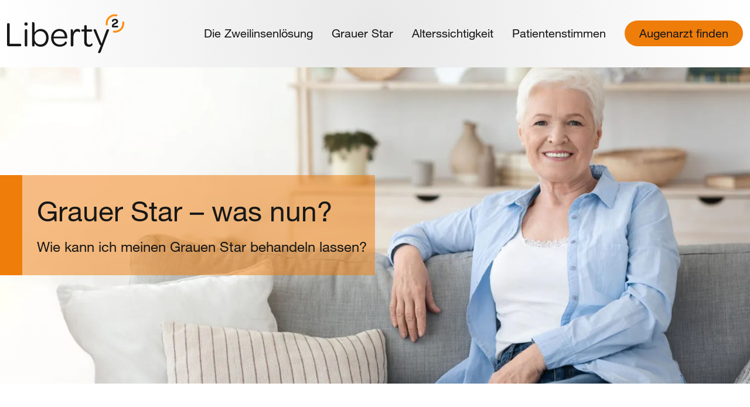

--- FILE ---
content_type: text/html; charset=UTF-8
request_url: https://liberty2.de/grauen-star-behandeln/
body_size: 168628
content:
<!DOCTYPE html>
<html lang="de">
<head>
	<meta charset="UTF-8">
	<meta name="viewport" content="width=device-width, initial-scale=1">

	<link rel="shortcut icon" href="https://liberty2.de/wp-content/themes/1stQ/_/img/favicon.ico" type="image/x-icon">
	<link rel="icon" href="https://liberty2.de/wp-content/themes/1stQ/_/img/favicon.ico" type="image/x-icon">

	<meta name='robots' content='index, follow, max-image-preview:large, max-snippet:-1, max-video-preview:-1' />

	<!-- This site is optimized with the Yoast SEO plugin v19.7.1 - https://yoast.com/wordpress/plugins/seo/ -->
	<title>Grauen Star behandeln - Liberty²</title>
	<link rel="canonical" href="https://liberty2.de/grauen-star-behandeln/" />
	<meta property="og:locale" content="de_DE" />
	<meta property="og:type" content="article" />
	<meta property="og:title" content="Grauen Star behandeln - Liberty²" />
	<meta property="og:description" content="Grauer Star (Katarakt) Der schleichende Sehverlust Sie sehen zunehmend verschwommen und unscharf, als würden sie durch einen Schleier oder Nebel schauen? Sie sind empfindlicher gegenüber Blendungen durch die Sonne oder andere Lichtquellen? Das Autofahren wird anstrengender, besonders nachts? Beim Grauen Star lässt das Sehvermögen schleichend nach. Feine Einzelheiten können nicht mehr scharf und klar gesehen [&hellip;]" />
	<meta property="og:url" content="https://liberty2.de/grauen-star-behandeln/" />
	<meta property="og:site_name" content="Liberty²" />
	<meta property="article:modified_time" content="2025-01-02T08:59:18+00:00" />
	<meta property="og:image" content="https://liberty2.de/wp-content/uploads/2022/01/1stQ_GrauerStar_Bild_fraubeimtest.jpg" />
	<meta name="twitter:card" content="summary_large_image" />
	<script type="application/ld+json" class="yoast-schema-graph">{"@context":"https://schema.org","@graph":[{"@type":"WebPage","@id":"https://liberty2.de/grauen-star-behandeln/","url":"https://liberty2.de/grauen-star-behandeln/","name":"Grauen Star behandeln - Liberty²","isPartOf":{"@id":"https://liberty2.de/#website"},"primaryImageOfPage":{"@id":"https://liberty2.de/grauen-star-behandeln/#primaryimage"},"image":{"@id":"https://liberty2.de/grauen-star-behandeln/#primaryimage"},"thumbnailUrl":"https://liberty2.de/wp-content/uploads/2022/01/1stQ_GrauerStar_Bild_fraubeimtest.jpg","datePublished":"2021-11-11T08:42:56+00:00","dateModified":"2025-01-02T08:59:18+00:00","breadcrumb":{"@id":"https://liberty2.de/grauen-star-behandeln/#breadcrumb"},"inLanguage":"de","potentialAction":[{"@type":"ReadAction","target":["https://liberty2.de/grauen-star-behandeln/"]}]},{"@type":"ImageObject","inLanguage":"de","@id":"https://liberty2.de/grauen-star-behandeln/#primaryimage","url":"https://liberty2.de/wp-content/uploads/2022/01/1stQ_GrauerStar_Bild_fraubeimtest.jpg","contentUrl":"https://liberty2.de/wp-content/uploads/2022/01/1stQ_GrauerStar_Bild_fraubeimtest.jpg","width":650,"height":500,"caption":"Untersuchungssituation beim Augenarzt mit Spaltlampe"},{"@type":"BreadcrumbList","@id":"https://liberty2.de/grauen-star-behandeln/#breadcrumb","itemListElement":[{"@type":"ListItem","position":1,"name":"Startseite","item":"https://liberty2.de/"},{"@type":"ListItem","position":2,"name":"Grauen Star behandeln"}]},{"@type":"WebSite","@id":"https://liberty2.de/#website","url":"https://liberty2.de/","name":"Liberty²","description":"","potentialAction":[{"@type":"SearchAction","target":{"@type":"EntryPoint","urlTemplate":"https://liberty2.de/?s={search_term_string}"},"query-input":"required name=search_term_string"}],"inLanguage":"de"}]}</script>
	<!-- / Yoast SEO plugin. -->


<style id='wp-img-auto-sizes-contain-inline-css' type='text/css'>
img:is([sizes=auto i],[sizes^="auto," i]){contain-intrinsic-size:3000px 1500px}
/*# sourceURL=wp-img-auto-sizes-contain-inline-css */
</style>
<style id='wp-block-library-inline-css' type='text/css'>
:root{--wp-block-synced-color:#7a00df;--wp-block-synced-color--rgb:122,0,223;--wp-bound-block-color:var(--wp-block-synced-color);--wp-editor-canvas-background:#ddd;--wp-admin-theme-color:#007cba;--wp-admin-theme-color--rgb:0,124,186;--wp-admin-theme-color-darker-10:#006ba1;--wp-admin-theme-color-darker-10--rgb:0,107,160.5;--wp-admin-theme-color-darker-20:#005a87;--wp-admin-theme-color-darker-20--rgb:0,90,135;--wp-admin-border-width-focus:2px}@media (min-resolution:192dpi){:root{--wp-admin-border-width-focus:1.5px}}.wp-element-button{cursor:pointer}:root .has-very-light-gray-background-color{background-color:#eee}:root .has-very-dark-gray-background-color{background-color:#313131}:root .has-very-light-gray-color{color:#eee}:root .has-very-dark-gray-color{color:#313131}:root .has-vivid-green-cyan-to-vivid-cyan-blue-gradient-background{background:linear-gradient(135deg,#00d084,#0693e3)}:root .has-purple-crush-gradient-background{background:linear-gradient(135deg,#34e2e4,#4721fb 50%,#ab1dfe)}:root .has-hazy-dawn-gradient-background{background:linear-gradient(135deg,#faaca8,#dad0ec)}:root .has-subdued-olive-gradient-background{background:linear-gradient(135deg,#fafae1,#67a671)}:root .has-atomic-cream-gradient-background{background:linear-gradient(135deg,#fdd79a,#004a59)}:root .has-nightshade-gradient-background{background:linear-gradient(135deg,#330968,#31cdcf)}:root .has-midnight-gradient-background{background:linear-gradient(135deg,#020381,#2874fc)}:root{--wp--preset--font-size--normal:16px;--wp--preset--font-size--huge:42px}.has-regular-font-size{font-size:1em}.has-larger-font-size{font-size:2.625em}.has-normal-font-size{font-size:var(--wp--preset--font-size--normal)}.has-huge-font-size{font-size:var(--wp--preset--font-size--huge)}.has-text-align-center{text-align:center}.has-text-align-left{text-align:left}.has-text-align-right{text-align:right}.has-fit-text{white-space:nowrap!important}#end-resizable-editor-section{display:none}.aligncenter{clear:both}.items-justified-left{justify-content:flex-start}.items-justified-center{justify-content:center}.items-justified-right{justify-content:flex-end}.items-justified-space-between{justify-content:space-between}.screen-reader-text{border:0;clip-path:inset(50%);height:1px;margin:-1px;overflow:hidden;padding:0;position:absolute;width:1px;word-wrap:normal!important}.screen-reader-text:focus{background-color:#ddd;clip-path:none;color:#444;display:block;font-size:1em;height:auto;left:5px;line-height:normal;padding:15px 23px 14px;text-decoration:none;top:5px;width:auto;z-index:100000}html :where(.has-border-color){border-style:solid}html :where([style*=border-top-color]){border-top-style:solid}html :where([style*=border-right-color]){border-right-style:solid}html :where([style*=border-bottom-color]){border-bottom-style:solid}html :where([style*=border-left-color]){border-left-style:solid}html :where([style*=border-width]){border-style:solid}html :where([style*=border-top-width]){border-top-style:solid}html :where([style*=border-right-width]){border-right-style:solid}html :where([style*=border-bottom-width]){border-bottom-style:solid}html :where([style*=border-left-width]){border-left-style:solid}html :where(img[class*=wp-image-]){height:auto;max-width:100%}:where(figure){margin:0 0 1em}html :where(.is-position-sticky){--wp-admin--admin-bar--position-offset:var(--wp-admin--admin-bar--height,0px)}@media screen and (max-width:600px){html :where(.is-position-sticky){--wp-admin--admin-bar--position-offset:0px}}

/*# sourceURL=wp-block-library-inline-css */
</style><style id='wp-block-button-inline-css' type='text/css'>
.wp-block-button__link{align-content:center;box-sizing:border-box;cursor:pointer;display:inline-block;height:100%;text-align:center;word-break:break-word}.wp-block-button__link.aligncenter{text-align:center}.wp-block-button__link.alignright{text-align:right}:where(.wp-block-button__link){border-radius:9999px;box-shadow:none;padding:calc(.667em + 2px) calc(1.333em + 2px);text-decoration:none}.wp-block-button[style*=text-decoration] .wp-block-button__link{text-decoration:inherit}.wp-block-buttons>.wp-block-button.has-custom-width{max-width:none}.wp-block-buttons>.wp-block-button.has-custom-width .wp-block-button__link{width:100%}.wp-block-buttons>.wp-block-button.has-custom-font-size .wp-block-button__link{font-size:inherit}.wp-block-buttons>.wp-block-button.wp-block-button__width-25{width:calc(25% - var(--wp--style--block-gap, .5em)*.75)}.wp-block-buttons>.wp-block-button.wp-block-button__width-50{width:calc(50% - var(--wp--style--block-gap, .5em)*.5)}.wp-block-buttons>.wp-block-button.wp-block-button__width-75{width:calc(75% - var(--wp--style--block-gap, .5em)*.25)}.wp-block-buttons>.wp-block-button.wp-block-button__width-100{flex-basis:100%;width:100%}.wp-block-buttons.is-vertical>.wp-block-button.wp-block-button__width-25{width:25%}.wp-block-buttons.is-vertical>.wp-block-button.wp-block-button__width-50{width:50%}.wp-block-buttons.is-vertical>.wp-block-button.wp-block-button__width-75{width:75%}.wp-block-button.is-style-squared,.wp-block-button__link.wp-block-button.is-style-squared{border-radius:0}.wp-block-button.no-border-radius,.wp-block-button__link.no-border-radius{border-radius:0!important}:root :where(.wp-block-button .wp-block-button__link.is-style-outline),:root :where(.wp-block-button.is-style-outline>.wp-block-button__link){border:2px solid;padding:.667em 1.333em}:root :where(.wp-block-button .wp-block-button__link.is-style-outline:not(.has-text-color)),:root :where(.wp-block-button.is-style-outline>.wp-block-button__link:not(.has-text-color)){color:currentColor}:root :where(.wp-block-button .wp-block-button__link.is-style-outline:not(.has-background)),:root :where(.wp-block-button.is-style-outline>.wp-block-button__link:not(.has-background)){background-color:initial;background-image:none}
/*# sourceURL=https://liberty2.de/wp-includes/blocks/button/style.min.css */
</style>
<style id='wp-block-image-inline-css' type='text/css'>
.wp-block-image>a,.wp-block-image>figure>a{display:inline-block}.wp-block-image img{box-sizing:border-box;height:auto;max-width:100%;vertical-align:bottom}@media not (prefers-reduced-motion){.wp-block-image img.hide{visibility:hidden}.wp-block-image img.show{animation:show-content-image .4s}}.wp-block-image[style*=border-radius] img,.wp-block-image[style*=border-radius]>a{border-radius:inherit}.wp-block-image.has-custom-border img{box-sizing:border-box}.wp-block-image.aligncenter{text-align:center}.wp-block-image.alignfull>a,.wp-block-image.alignwide>a{width:100%}.wp-block-image.alignfull img,.wp-block-image.alignwide img{height:auto;width:100%}.wp-block-image .aligncenter,.wp-block-image .alignleft,.wp-block-image .alignright,.wp-block-image.aligncenter,.wp-block-image.alignleft,.wp-block-image.alignright{display:table}.wp-block-image .aligncenter>figcaption,.wp-block-image .alignleft>figcaption,.wp-block-image .alignright>figcaption,.wp-block-image.aligncenter>figcaption,.wp-block-image.alignleft>figcaption,.wp-block-image.alignright>figcaption{caption-side:bottom;display:table-caption}.wp-block-image .alignleft{float:left;margin:.5em 1em .5em 0}.wp-block-image .alignright{float:right;margin:.5em 0 .5em 1em}.wp-block-image .aligncenter{margin-left:auto;margin-right:auto}.wp-block-image :where(figcaption){margin-bottom:1em;margin-top:.5em}.wp-block-image.is-style-circle-mask img{border-radius:9999px}@supports ((-webkit-mask-image:none) or (mask-image:none)) or (-webkit-mask-image:none){.wp-block-image.is-style-circle-mask img{border-radius:0;-webkit-mask-image:url('data:image/svg+xml;utf8,<svg viewBox="0 0 100 100" xmlns="http://www.w3.org/2000/svg"><circle cx="50" cy="50" r="50"/></svg>');mask-image:url('data:image/svg+xml;utf8,<svg viewBox="0 0 100 100" xmlns="http://www.w3.org/2000/svg"><circle cx="50" cy="50" r="50"/></svg>');mask-mode:alpha;-webkit-mask-position:center;mask-position:center;-webkit-mask-repeat:no-repeat;mask-repeat:no-repeat;-webkit-mask-size:contain;mask-size:contain}}:root :where(.wp-block-image.is-style-rounded img,.wp-block-image .is-style-rounded img){border-radius:9999px}.wp-block-image figure{margin:0}.wp-lightbox-container{display:flex;flex-direction:column;position:relative}.wp-lightbox-container img{cursor:zoom-in}.wp-lightbox-container img:hover+button{opacity:1}.wp-lightbox-container button{align-items:center;backdrop-filter:blur(16px) saturate(180%);background-color:#5a5a5a40;border:none;border-radius:4px;cursor:zoom-in;display:flex;height:20px;justify-content:center;opacity:0;padding:0;position:absolute;right:16px;text-align:center;top:16px;width:20px;z-index:100}@media not (prefers-reduced-motion){.wp-lightbox-container button{transition:opacity .2s ease}}.wp-lightbox-container button:focus-visible{outline:3px auto #5a5a5a40;outline:3px auto -webkit-focus-ring-color;outline-offset:3px}.wp-lightbox-container button:hover{cursor:pointer;opacity:1}.wp-lightbox-container button:focus{opacity:1}.wp-lightbox-container button:focus,.wp-lightbox-container button:hover,.wp-lightbox-container button:not(:hover):not(:active):not(.has-background){background-color:#5a5a5a40;border:none}.wp-lightbox-overlay{box-sizing:border-box;cursor:zoom-out;height:100vh;left:0;overflow:hidden;position:fixed;top:0;visibility:hidden;width:100%;z-index:100000}.wp-lightbox-overlay .close-button{align-items:center;cursor:pointer;display:flex;justify-content:center;min-height:40px;min-width:40px;padding:0;position:absolute;right:calc(env(safe-area-inset-right) + 16px);top:calc(env(safe-area-inset-top) + 16px);z-index:5000000}.wp-lightbox-overlay .close-button:focus,.wp-lightbox-overlay .close-button:hover,.wp-lightbox-overlay .close-button:not(:hover):not(:active):not(.has-background){background:none;border:none}.wp-lightbox-overlay .lightbox-image-container{height:var(--wp--lightbox-container-height);left:50%;overflow:hidden;position:absolute;top:50%;transform:translate(-50%,-50%);transform-origin:top left;width:var(--wp--lightbox-container-width);z-index:9999999999}.wp-lightbox-overlay .wp-block-image{align-items:center;box-sizing:border-box;display:flex;height:100%;justify-content:center;margin:0;position:relative;transform-origin:0 0;width:100%;z-index:3000000}.wp-lightbox-overlay .wp-block-image img{height:var(--wp--lightbox-image-height);min-height:var(--wp--lightbox-image-height);min-width:var(--wp--lightbox-image-width);width:var(--wp--lightbox-image-width)}.wp-lightbox-overlay .wp-block-image figcaption{display:none}.wp-lightbox-overlay button{background:none;border:none}.wp-lightbox-overlay .scrim{background-color:#fff;height:100%;opacity:.9;position:absolute;width:100%;z-index:2000000}.wp-lightbox-overlay.active{visibility:visible}@media not (prefers-reduced-motion){.wp-lightbox-overlay.active{animation:turn-on-visibility .25s both}.wp-lightbox-overlay.active img{animation:turn-on-visibility .35s both}.wp-lightbox-overlay.show-closing-animation:not(.active){animation:turn-off-visibility .35s both}.wp-lightbox-overlay.show-closing-animation:not(.active) img{animation:turn-off-visibility .25s both}.wp-lightbox-overlay.zoom.active{animation:none;opacity:1;visibility:visible}.wp-lightbox-overlay.zoom.active .lightbox-image-container{animation:lightbox-zoom-in .4s}.wp-lightbox-overlay.zoom.active .lightbox-image-container img{animation:none}.wp-lightbox-overlay.zoom.active .scrim{animation:turn-on-visibility .4s forwards}.wp-lightbox-overlay.zoom.show-closing-animation:not(.active){animation:none}.wp-lightbox-overlay.zoom.show-closing-animation:not(.active) .lightbox-image-container{animation:lightbox-zoom-out .4s}.wp-lightbox-overlay.zoom.show-closing-animation:not(.active) .lightbox-image-container img{animation:none}.wp-lightbox-overlay.zoom.show-closing-animation:not(.active) .scrim{animation:turn-off-visibility .4s forwards}}@keyframes show-content-image{0%{visibility:hidden}99%{visibility:hidden}to{visibility:visible}}@keyframes turn-on-visibility{0%{opacity:0}to{opacity:1}}@keyframes turn-off-visibility{0%{opacity:1;visibility:visible}99%{opacity:0;visibility:visible}to{opacity:0;visibility:hidden}}@keyframes lightbox-zoom-in{0%{transform:translate(calc((-100vw + var(--wp--lightbox-scrollbar-width))/2 + var(--wp--lightbox-initial-left-position)),calc(-50vh + var(--wp--lightbox-initial-top-position))) scale(var(--wp--lightbox-scale))}to{transform:translate(-50%,-50%) scale(1)}}@keyframes lightbox-zoom-out{0%{transform:translate(-50%,-50%) scale(1);visibility:visible}99%{visibility:visible}to{transform:translate(calc((-100vw + var(--wp--lightbox-scrollbar-width))/2 + var(--wp--lightbox-initial-left-position)),calc(-50vh + var(--wp--lightbox-initial-top-position))) scale(var(--wp--lightbox-scale));visibility:hidden}}
/*# sourceURL=https://liberty2.de/wp-includes/blocks/image/style.min.css */
</style>
<style id='wp-block-list-inline-css' type='text/css'>
ol,ul{box-sizing:border-box}:root :where(.wp-block-list.has-background){padding:1.25em 2.375em}
/*# sourceURL=https://liberty2.de/wp-includes/blocks/list/style.min.css */
</style>
<style id='wp-block-media-text-inline-css' type='text/css'>
.wp-block-media-text{box-sizing:border-box;
  /*!rtl:begin:ignore*/direction:ltr;
  /*!rtl:end:ignore*/display:grid;grid-template-columns:50% 1fr;grid-template-rows:auto}.wp-block-media-text.has-media-on-the-right{grid-template-columns:1fr 50%}.wp-block-media-text.is-vertically-aligned-top>.wp-block-media-text__content,.wp-block-media-text.is-vertically-aligned-top>.wp-block-media-text__media{align-self:start}.wp-block-media-text.is-vertically-aligned-center>.wp-block-media-text__content,.wp-block-media-text.is-vertically-aligned-center>.wp-block-media-text__media,.wp-block-media-text>.wp-block-media-text__content,.wp-block-media-text>.wp-block-media-text__media{align-self:center}.wp-block-media-text.is-vertically-aligned-bottom>.wp-block-media-text__content,.wp-block-media-text.is-vertically-aligned-bottom>.wp-block-media-text__media{align-self:end}.wp-block-media-text>.wp-block-media-text__media{
  /*!rtl:begin:ignore*/grid-column:1;grid-row:1;
  /*!rtl:end:ignore*/margin:0}.wp-block-media-text>.wp-block-media-text__content{direction:ltr;
  /*!rtl:begin:ignore*/grid-column:2;grid-row:1;
  /*!rtl:end:ignore*/padding:0 8%;word-break:break-word}.wp-block-media-text.has-media-on-the-right>.wp-block-media-text__media{
  /*!rtl:begin:ignore*/grid-column:2;grid-row:1
  /*!rtl:end:ignore*/}.wp-block-media-text.has-media-on-the-right>.wp-block-media-text__content{
  /*!rtl:begin:ignore*/grid-column:1;grid-row:1
  /*!rtl:end:ignore*/}.wp-block-media-text__media a{display:block}.wp-block-media-text__media img,.wp-block-media-text__media video{height:auto;max-width:unset;vertical-align:middle;width:100%}.wp-block-media-text.is-image-fill>.wp-block-media-text__media{background-size:cover;height:100%;min-height:250px}.wp-block-media-text.is-image-fill>.wp-block-media-text__media>a{display:block;height:100%}.wp-block-media-text.is-image-fill>.wp-block-media-text__media img{height:1px;margin:-1px;overflow:hidden;padding:0;position:absolute;width:1px;clip:rect(0,0,0,0);border:0}.wp-block-media-text.is-image-fill-element>.wp-block-media-text__media{height:100%;min-height:250px}.wp-block-media-text.is-image-fill-element>.wp-block-media-text__media>a{display:block;height:100%}.wp-block-media-text.is-image-fill-element>.wp-block-media-text__media img{height:100%;object-fit:cover;width:100%}@media (max-width:600px){.wp-block-media-text.is-stacked-on-mobile{grid-template-columns:100%!important}.wp-block-media-text.is-stacked-on-mobile>.wp-block-media-text__media{grid-column:1;grid-row:1}.wp-block-media-text.is-stacked-on-mobile>.wp-block-media-text__content{grid-column:1;grid-row:2}}
/*# sourceURL=https://liberty2.de/wp-includes/blocks/media-text/style.min.css */
</style>
<style id='wp-block-buttons-inline-css' type='text/css'>
.wp-block-buttons{box-sizing:border-box}.wp-block-buttons.is-vertical{flex-direction:column}.wp-block-buttons.is-vertical>.wp-block-button:last-child{margin-bottom:0}.wp-block-buttons>.wp-block-button{display:inline-block;margin:0}.wp-block-buttons.is-content-justification-left{justify-content:flex-start}.wp-block-buttons.is-content-justification-left.is-vertical{align-items:flex-start}.wp-block-buttons.is-content-justification-center{justify-content:center}.wp-block-buttons.is-content-justification-center.is-vertical{align-items:center}.wp-block-buttons.is-content-justification-right{justify-content:flex-end}.wp-block-buttons.is-content-justification-right.is-vertical{align-items:flex-end}.wp-block-buttons.is-content-justification-space-between{justify-content:space-between}.wp-block-buttons.aligncenter{text-align:center}.wp-block-buttons:not(.is-content-justification-space-between,.is-content-justification-right,.is-content-justification-left,.is-content-justification-center) .wp-block-button.aligncenter{margin-left:auto;margin-right:auto;width:100%}.wp-block-buttons[style*=text-decoration] .wp-block-button,.wp-block-buttons[style*=text-decoration] .wp-block-button__link{text-decoration:inherit}.wp-block-buttons.has-custom-font-size .wp-block-button__link{font-size:inherit}.wp-block-buttons .wp-block-button__link{width:100%}.wp-block-button.aligncenter{text-align:center}
/*# sourceURL=https://liberty2.de/wp-includes/blocks/buttons/style.min.css */
</style>
<style id='wp-block-columns-inline-css' type='text/css'>
.wp-block-columns{box-sizing:border-box;display:flex;flex-wrap:wrap!important}@media (min-width:782px){.wp-block-columns{flex-wrap:nowrap!important}}.wp-block-columns{align-items:normal!important}.wp-block-columns.are-vertically-aligned-top{align-items:flex-start}.wp-block-columns.are-vertically-aligned-center{align-items:center}.wp-block-columns.are-vertically-aligned-bottom{align-items:flex-end}@media (max-width:781px){.wp-block-columns:not(.is-not-stacked-on-mobile)>.wp-block-column{flex-basis:100%!important}}@media (min-width:782px){.wp-block-columns:not(.is-not-stacked-on-mobile)>.wp-block-column{flex-basis:0;flex-grow:1}.wp-block-columns:not(.is-not-stacked-on-mobile)>.wp-block-column[style*=flex-basis]{flex-grow:0}}.wp-block-columns.is-not-stacked-on-mobile{flex-wrap:nowrap!important}.wp-block-columns.is-not-stacked-on-mobile>.wp-block-column{flex-basis:0;flex-grow:1}.wp-block-columns.is-not-stacked-on-mobile>.wp-block-column[style*=flex-basis]{flex-grow:0}:where(.wp-block-columns){margin-bottom:1.75em}:where(.wp-block-columns.has-background){padding:1.25em 2.375em}.wp-block-column{flex-grow:1;min-width:0;overflow-wrap:break-word;word-break:break-word}.wp-block-column.is-vertically-aligned-top{align-self:flex-start}.wp-block-column.is-vertically-aligned-center{align-self:center}.wp-block-column.is-vertically-aligned-bottom{align-self:flex-end}.wp-block-column.is-vertically-aligned-stretch{align-self:stretch}.wp-block-column.is-vertically-aligned-bottom,.wp-block-column.is-vertically-aligned-center,.wp-block-column.is-vertically-aligned-top{width:100%}
/*# sourceURL=https://liberty2.de/wp-includes/blocks/columns/style.min.css */
</style>
<style id='wp-block-group-inline-css' type='text/css'>
.wp-block-group{box-sizing:border-box}:where(.wp-block-group.wp-block-group-is-layout-constrained){position:relative}
/*# sourceURL=https://liberty2.de/wp-includes/blocks/group/style.min.css */
</style>
<style id='wp-block-spacer-inline-css' type='text/css'>
.wp-block-spacer{clear:both}
/*# sourceURL=https://liberty2.de/wp-includes/blocks/spacer/style.min.css */
</style>
<style id='global-styles-inline-css' type='text/css'>
:root{--wp--preset--aspect-ratio--square: 1;--wp--preset--aspect-ratio--4-3: 4/3;--wp--preset--aspect-ratio--3-4: 3/4;--wp--preset--aspect-ratio--3-2: 3/2;--wp--preset--aspect-ratio--2-3: 2/3;--wp--preset--aspect-ratio--16-9: 16/9;--wp--preset--aspect-ratio--9-16: 9/16;--wp--preset--color--black: #000000;--wp--preset--color--cyan-bluish-gray: #abb8c3;--wp--preset--color--white: #ffffff;--wp--preset--color--pale-pink: #f78da7;--wp--preset--color--vivid-red: #cf2e2e;--wp--preset--color--luminous-vivid-orange: #ff6900;--wp--preset--color--luminous-vivid-amber: #fcb900;--wp--preset--color--light-green-cyan: #7bdcb5;--wp--preset--color--vivid-green-cyan: #00d084;--wp--preset--color--pale-cyan-blue: #8ed1fc;--wp--preset--color--vivid-cyan-blue: #0693e3;--wp--preset--color--vivid-purple: #9b51e0;--wp--preset--color--gray-dark: #171717;--wp--preset--color--gray: #EDEDED;--wp--preset--color--orange: #EF7D0A;--wp--preset--gradient--vivid-cyan-blue-to-vivid-purple: linear-gradient(135deg,rgb(6,147,227) 0%,rgb(155,81,224) 100%);--wp--preset--gradient--light-green-cyan-to-vivid-green-cyan: linear-gradient(135deg,rgb(122,220,180) 0%,rgb(0,208,130) 100%);--wp--preset--gradient--luminous-vivid-amber-to-luminous-vivid-orange: linear-gradient(135deg,rgb(252,185,0) 0%,rgb(255,105,0) 100%);--wp--preset--gradient--luminous-vivid-orange-to-vivid-red: linear-gradient(135deg,rgb(255,105,0) 0%,rgb(207,46,46) 100%);--wp--preset--gradient--very-light-gray-to-cyan-bluish-gray: linear-gradient(135deg,rgb(238,238,238) 0%,rgb(169,184,195) 100%);--wp--preset--gradient--cool-to-warm-spectrum: linear-gradient(135deg,rgb(74,234,220) 0%,rgb(151,120,209) 20%,rgb(207,42,186) 40%,rgb(238,44,130) 60%,rgb(251,105,98) 80%,rgb(254,248,76) 100%);--wp--preset--gradient--blush-light-purple: linear-gradient(135deg,rgb(255,206,236) 0%,rgb(152,150,240) 100%);--wp--preset--gradient--blush-bordeaux: linear-gradient(135deg,rgb(254,205,165) 0%,rgb(254,45,45) 50%,rgb(107,0,62) 100%);--wp--preset--gradient--luminous-dusk: linear-gradient(135deg,rgb(255,203,112) 0%,rgb(199,81,192) 50%,rgb(65,88,208) 100%);--wp--preset--gradient--pale-ocean: linear-gradient(135deg,rgb(255,245,203) 0%,rgb(182,227,212) 50%,rgb(51,167,181) 100%);--wp--preset--gradient--electric-grass: linear-gradient(135deg,rgb(202,248,128) 0%,rgb(113,206,126) 100%);--wp--preset--gradient--midnight: linear-gradient(135deg,rgb(2,3,129) 0%,rgb(40,116,252) 100%);--wp--preset--gradient--orange: linear-gradient(0deg,rgb(255,153,78) 0%, rgb(245,111,35) 100%);--wp--preset--gradient--gray: linear-gradient(0deg,rgb(237,237,237) 0%, rgb(221,221,221) 100%);--wp--preset--font-size--small: 14px;--wp--preset--font-size--medium: 20px;--wp--preset--font-size--large: 24px;--wp--preset--font-size--x-large: 42px;--wp--preset--spacing--20: 0.44rem;--wp--preset--spacing--30: 0.67rem;--wp--preset--spacing--40: 1rem;--wp--preset--spacing--50: 1.5rem;--wp--preset--spacing--60: 2.25rem;--wp--preset--spacing--70: 3.38rem;--wp--preset--spacing--80: 5.06rem;--wp--preset--shadow--natural: 6px 6px 9px rgba(0, 0, 0, 0.2);--wp--preset--shadow--deep: 12px 12px 50px rgba(0, 0, 0, 0.4);--wp--preset--shadow--sharp: 6px 6px 0px rgba(0, 0, 0, 0.2);--wp--preset--shadow--outlined: 6px 6px 0px -3px rgb(255, 255, 255), 6px 6px rgb(0, 0, 0);--wp--preset--shadow--crisp: 6px 6px 0px rgb(0, 0, 0);}:where(.is-layout-flex){gap: 0.5em;}:where(.is-layout-grid){gap: 0.5em;}body .is-layout-flex{display: flex;}.is-layout-flex{flex-wrap: wrap;align-items: center;}.is-layout-flex > :is(*, div){margin: 0;}body .is-layout-grid{display: grid;}.is-layout-grid > :is(*, div){margin: 0;}:where(.wp-block-columns.is-layout-flex){gap: 2em;}:where(.wp-block-columns.is-layout-grid){gap: 2em;}:where(.wp-block-post-template.is-layout-flex){gap: 1.25em;}:where(.wp-block-post-template.is-layout-grid){gap: 1.25em;}.has-black-color{color: var(--wp--preset--color--black) !important;}.has-cyan-bluish-gray-color{color: var(--wp--preset--color--cyan-bluish-gray) !important;}.has-white-color{color: var(--wp--preset--color--white) !important;}.has-pale-pink-color{color: var(--wp--preset--color--pale-pink) !important;}.has-vivid-red-color{color: var(--wp--preset--color--vivid-red) !important;}.has-luminous-vivid-orange-color{color: var(--wp--preset--color--luminous-vivid-orange) !important;}.has-luminous-vivid-amber-color{color: var(--wp--preset--color--luminous-vivid-amber) !important;}.has-light-green-cyan-color{color: var(--wp--preset--color--light-green-cyan) !important;}.has-vivid-green-cyan-color{color: var(--wp--preset--color--vivid-green-cyan) !important;}.has-pale-cyan-blue-color{color: var(--wp--preset--color--pale-cyan-blue) !important;}.has-vivid-cyan-blue-color{color: var(--wp--preset--color--vivid-cyan-blue) !important;}.has-vivid-purple-color{color: var(--wp--preset--color--vivid-purple) !important;}.has-black-background-color{background-color: var(--wp--preset--color--black) !important;}.has-cyan-bluish-gray-background-color{background-color: var(--wp--preset--color--cyan-bluish-gray) !important;}.has-white-background-color{background-color: var(--wp--preset--color--white) !important;}.has-pale-pink-background-color{background-color: var(--wp--preset--color--pale-pink) !important;}.has-vivid-red-background-color{background-color: var(--wp--preset--color--vivid-red) !important;}.has-luminous-vivid-orange-background-color{background-color: var(--wp--preset--color--luminous-vivid-orange) !important;}.has-luminous-vivid-amber-background-color{background-color: var(--wp--preset--color--luminous-vivid-amber) !important;}.has-light-green-cyan-background-color{background-color: var(--wp--preset--color--light-green-cyan) !important;}.has-vivid-green-cyan-background-color{background-color: var(--wp--preset--color--vivid-green-cyan) !important;}.has-pale-cyan-blue-background-color{background-color: var(--wp--preset--color--pale-cyan-blue) !important;}.has-vivid-cyan-blue-background-color{background-color: var(--wp--preset--color--vivid-cyan-blue) !important;}.has-vivid-purple-background-color{background-color: var(--wp--preset--color--vivid-purple) !important;}.has-black-border-color{border-color: var(--wp--preset--color--black) !important;}.has-cyan-bluish-gray-border-color{border-color: var(--wp--preset--color--cyan-bluish-gray) !important;}.has-white-border-color{border-color: var(--wp--preset--color--white) !important;}.has-pale-pink-border-color{border-color: var(--wp--preset--color--pale-pink) !important;}.has-vivid-red-border-color{border-color: var(--wp--preset--color--vivid-red) !important;}.has-luminous-vivid-orange-border-color{border-color: var(--wp--preset--color--luminous-vivid-orange) !important;}.has-luminous-vivid-amber-border-color{border-color: var(--wp--preset--color--luminous-vivid-amber) !important;}.has-light-green-cyan-border-color{border-color: var(--wp--preset--color--light-green-cyan) !important;}.has-vivid-green-cyan-border-color{border-color: var(--wp--preset--color--vivid-green-cyan) !important;}.has-pale-cyan-blue-border-color{border-color: var(--wp--preset--color--pale-cyan-blue) !important;}.has-vivid-cyan-blue-border-color{border-color: var(--wp--preset--color--vivid-cyan-blue) !important;}.has-vivid-purple-border-color{border-color: var(--wp--preset--color--vivid-purple) !important;}.has-vivid-cyan-blue-to-vivid-purple-gradient-background{background: var(--wp--preset--gradient--vivid-cyan-blue-to-vivid-purple) !important;}.has-light-green-cyan-to-vivid-green-cyan-gradient-background{background: var(--wp--preset--gradient--light-green-cyan-to-vivid-green-cyan) !important;}.has-luminous-vivid-amber-to-luminous-vivid-orange-gradient-background{background: var(--wp--preset--gradient--luminous-vivid-amber-to-luminous-vivid-orange) !important;}.has-luminous-vivid-orange-to-vivid-red-gradient-background{background: var(--wp--preset--gradient--luminous-vivid-orange-to-vivid-red) !important;}.has-very-light-gray-to-cyan-bluish-gray-gradient-background{background: var(--wp--preset--gradient--very-light-gray-to-cyan-bluish-gray) !important;}.has-cool-to-warm-spectrum-gradient-background{background: var(--wp--preset--gradient--cool-to-warm-spectrum) !important;}.has-blush-light-purple-gradient-background{background: var(--wp--preset--gradient--blush-light-purple) !important;}.has-blush-bordeaux-gradient-background{background: var(--wp--preset--gradient--blush-bordeaux) !important;}.has-luminous-dusk-gradient-background{background: var(--wp--preset--gradient--luminous-dusk) !important;}.has-pale-ocean-gradient-background{background: var(--wp--preset--gradient--pale-ocean) !important;}.has-electric-grass-gradient-background{background: var(--wp--preset--gradient--electric-grass) !important;}.has-midnight-gradient-background{background: var(--wp--preset--gradient--midnight) !important;}.has-small-font-size{font-size: var(--wp--preset--font-size--small) !important;}.has-medium-font-size{font-size: var(--wp--preset--font-size--medium) !important;}.has-large-font-size{font-size: var(--wp--preset--font-size--large) !important;}.has-x-large-font-size{font-size: var(--wp--preset--font-size--x-large) !important;}
:where(.wp-block-columns.is-layout-flex){gap: 2em;}:where(.wp-block-columns.is-layout-grid){gap: 2em;}
/*# sourceURL=global-styles-inline-css */
</style>
<style id='core-block-supports-inline-css' type='text/css'>
.wp-container-core-columns-is-layout-9d6595d7{flex-wrap:nowrap;}.wp-container-core-buttons-is-layout-499968f5{justify-content:center;}
/*# sourceURL=core-block-supports-inline-css */
</style>

<style id='classic-theme-styles-inline-css' type='text/css'>
/*! This file is auto-generated */
.wp-block-button__link{color:#fff;background-color:#32373c;border-radius:9999px;box-shadow:none;text-decoration:none;padding:calc(.667em + 2px) calc(1.333em + 2px);font-size:1.125em}.wp-block-file__button{background:#32373c;color:#fff;text-decoration:none}
/*# sourceURL=/wp-includes/css/classic-themes.min.css */
</style>
<link rel='stylesheet' id='wpsl-styles-css' href='https://liberty2.de/wp-content/plugins/wp-store-locator/css/styles.min.css?ver=2.2.261' type='text/css' media='all' />
<link rel='stylesheet' id='wpg-main-style-css' href='https://liberty2.de/wp-content/plugins/wp_glossary/assets/css/style.css?ver=6.9' type='text/css' media='all' />
<link rel='stylesheet' id='wpg-tooltipster-style-css' href='https://liberty2.de/wp-content/plugins/wp_glossary/assets/css/tooltipster/tooltipster.css?ver=6.9' type='text/css' media='all' />
<link rel='stylesheet' id='wpsl-widget-css' href='https://liberty2.de/wp-content/plugins/wp-store-locator-widget/css/styles.min.css?ver=1.2.0' type='text/css' media='all' />
<link rel='stylesheet' id='antman-style-css' href='https://liberty2.de/wp-content/themes/1stQ/_/css/style.css?ver=1764168649' type='text/css' media='all' />
<link rel='stylesheet' id='borlabs-cookie-css' href='https://liberty2.de/wp-content/cache/borlabs-cookie/borlabs-cookie_1_de.css?ver=2.2.68-26' type='text/css' media='all' />
<link rel='stylesheet' id='wp-block-heading-css' href='https://liberty2.de/wp-includes/blocks/heading/style.min.css?ver=6.9' type='text/css' media='all' />
<link rel='stylesheet' id='wp-block-paragraph-css' href='https://liberty2.de/wp-includes/blocks/paragraph/style.min.css?ver=6.9' type='text/css' media='all' />
<link rel='stylesheet' id='wp-block-preformatted-css' href='https://liberty2.de/wp-includes/blocks/preformatted/style.min.css?ver=6.9' type='text/css' media='all' />
<script type="text/javascript" src="https://liberty2.de/wp-includes/js/jquery/jquery.min.js?ver=3.7.1" id="jquery-core-js"></script>
<script type="text/javascript" src="https://liberty2.de/wp-includes/js/jquery/jquery-migrate.min.js?ver=3.4.1" id="jquery-migrate-js"></script>
<script type="text/javascript" src="https://liberty2.de/wp-content/plugins/wp_glossary/assets/js/mixitup.min.js?ver=6.9" id="wpg-mixitup-script-js"></script>
<script type="text/javascript" src="https://liberty2.de/wp-content/plugins/wp_glossary/assets/js/jquery.tooltipster.min.js?ver=6.9" id="wpg-tooltipster-script-js"></script>
<script type="text/javascript" id="wpg-main-script-js-extra">
/* <![CDATA[ */
var wpg = {"animation":"","is_tooltip":"1","tooltip_theme":"default","tooltip_animation":"fade","tooltip_position":"top","tooltip_is_arrow":"1","tooltip_min_width":"250","tooltip_max_width":"500","tooltip_speed":"350","tooltip_delay":"200","tooltip_is_touch_devices":"1"};
//# sourceURL=wpg-main-script-js-extra
/* ]]> */
</script>
<script type="text/javascript" src="https://liberty2.de/wp-content/plugins/wp_glossary/assets/js/scripts.js?ver=6.9" id="wpg-main-script-js"></script>
<script type="text/javascript" id="borlabs-cookie-prioritize-js-extra">
/* <![CDATA[ */
var borlabsCookiePrioritized = {"domain":"liberty2.de","path":"/","version":"1","bots":"1","optInJS":{"essential":{"google-tag-manager":""},"statistics":{"google-analytics":"[base64]"},"marketing":{"google-ads":"[base64]","facebook-pixel":"PHNjcmlwdD4NCndpbmRvdy5kYXRhTGF5ZXIgPSB3aW5kb3cuZGF0YUxheWVyIHx8IFtdOw0KICB3aW5kb3cuZGF0YUxheWVyLnB1c2goew0KICAgIGV2ZW50OiAnYm9ybGFic0Nvb2tpZU9wdEluRmFjZWJvb2tQaXhlbCcsDQogIH0pOw0KPC9zY3JpcHQ+"}}};
//# sourceURL=borlabs-cookie-prioritize-js-extra
/* ]]> */
</script>
<script type="text/javascript" src="https://liberty2.de/wp-content/plugins/borlabs-cookie/assets/javascript/borlabs-cookie-prioritize.min.js?ver=2.2.68" id="borlabs-cookie-prioritize-js"></script>
<link rel="https://api.w.org/" href="https://liberty2.de/wp-json/" /><link rel="alternate" title="JSON" type="application/json" href="https://liberty2.de/wp-json/wp/v2/pages/1134" /><style type="text/css">
				.wpg-list-block h3 {
					background-color:#ededed;
					color:#000000;
					font-size:18px;
				}
			
				.tooltipster-base {
					background-color:#ffffff;
					border-color:#ef7d0a;
				}
			
				.tooltipster-base .wpg-tooltip-title {
					color:#171717;
				}
			
				.tooltipster-base .wpg-tooltip-content, .tooltipster-base .wpg-tooltip-content p {
					color:#171717;
				}
			
				.tooltipster-base a {
					color:#ef7d0a;
				}
			</style><script>
window.dataLayer = window.dataLayer || [];
	function gtag(){dataLayer.push(arguments);}
	gtag('consent', 'default', {
	  'ad_storage': 'denied',
	  'analytics_storage': 'denied'
	});
	gtag('set', 'ads_data_redaction', true);
	gtag('set', 'url_passthrough', true);
</script>
<script>(function(w,d,s,l,i){w[l]=w[l]||[];w[l].push({"gtm.start":
new Date().getTime(),event:"gtm.js"});var f=d.getElementsByTagName(s)[0],
j=d.createElement(s),dl=l!="dataLayer"?"&l="+l:"";j.async=true;j.src=
"https://www.googletagmanager.com/gtm.js?id="+i+dl;f.parentNode.insertBefore(j,f);
})(window,document,"script","dataLayer","GTM-W2SXKC7");
</script><link rel='stylesheet' id='qmn_quiz_animation_style-css' href='https://liberty2.de/wp-content/plugins/quiz-master-next/css/animate.css?ver=10.3.1' type='text/css' media='all' />
<link rel='stylesheet' id='qmn_quiz_common_style-css' href='https://liberty2.de/wp-content/plugins/quiz-master-next/css/common.css?ver=10.3.1' type='text/css' media='all' />
<link rel='stylesheet' id='dashicons-css' href='https://liberty2.de/wp-includes/css/dashicons.min.css?ver=6.9' type='text/css' media='all' />
<link rel='stylesheet' id='qmn_quiz_style-css' href='https://liberty2.de/wp-content/plugins/quiz-master-next/css/qmn_quiz.css?ver=10.3.1' type='text/css' media='all' />
<link rel='stylesheet' id='jquery-redmond-theme-css' href='https://liberty2.de/wp-content/plugins/quiz-master-next/css/jquery-ui.css?ver=10.3.1' type='text/css' media='all' />
<link rel='stylesheet' id='jquery-ui-slider-rtl-css-css' href='https://liberty2.de/wp-content/plugins/quiz-master-next/css/jquery.ui.slider-rtl.css?ver=10.3.1' type='text/css' media='all' />
</head>

<body class="wp-singular page-template-default page page-id-1134 wp-embed-responsive wp-theme-1stQ">


<header class="l-header">
	<div class="l-header__inner container">
		<a class="o-home-link" href="https://liberty2.de">
			<svg xmlns="http://www.w3.org/2000/svg" viewBox="0 0 230 77">
  <g fill="#171717">
    <path d="M0 60.332v-40c0-1.7.8-2.4 2.2-2.4H3c1.5 0 2.3.7 2.3 2.4v38.1h20.3c1.6 0 2.4.8 2.4 2.2v.3c.1 1.2-.8 2.2-1.9 2.3H2.9c-1.5.1-2.8-1.1-2.9-2.6v-.3zM37.3 16.432c1.6-.2 3 1 3.2 2.6v.6c.1 1.6-1.1 3-2.7 3.1h-.6c-1.6.2-3-1-3.1-2.6v-.6c-.2-1.6 1-3 2.6-3.2.2 0 .4 0 .6.1zm-2.5 15.8c0-1.8.9-2.4 2.2-2.4h.6c1.3 0 2.2.6 2.2 2.4v28.9c0 1.8-.9 2.4-2.2 2.4H37c-1.3 0-2.2-.6-2.2-2.4v-28.9zM54.1 61.332c-.1 1.6-.9 2.2-2.1 2.2h-.6c-1.3 0-2.2-.6-2.2-2.5v-44.7c0-.2.8-.6 1.7-.6 1.6 0 3.2.8 3.2 4.5v16c2.5-4.4 7.2-7 12.3-6.9 8.6 0 15.2 6.9 15.2 17.3s-6.5 17.5-15.5 17.5c-6.2 0-10.3-3.2-12.1-6.9l.1 4.1zm11.4-27.8c-5.7 0-9.5 3.2-11.4 8v7.5c.1 6 5.1 10.8 11.2 10.7h.1c6.8 0 11.4-5.3 11.4-13.2-.1-7.6-4.9-13-11.3-13zM102.9 29.232c9.3 0 15.3 6.5 15.3 16.4v.5c0 1.2-.5 1.6-1.7 1.6H91.3c0 .3 0 .7.1 1 .6 6.7 5.5 11.1 12.2 11.1 6.2 0 9.2-2.9 10.8-6.1.3-.1 2.9.4 2.9 2.6 0 1-.8 2.6-2.7 4.1-2.1 1.8-5.9 3.6-11.1 3.6-10.1 0-17-7-17-17.2-.1-10.1 6.9-17.6 16.4-17.6zm0 4.1c-6.1 0-10.6 4.5-11.5 10.8h21.9c-.3-6.5-4.3-10.8-10.4-10.8zM143.6 32.932c0 2-1.4 2.9-1.5 2.7-1.1-1-2.5-1.5-4-1.4-5.5 0-8 5.4-8 13.7v13.2c0 1.7-.9 2.4-2.2 2.4h-.6c-1.4 0-2.3-.6-2.3-2.4v-30.8c.5-.4 1.2-.6 1.8-.6 1.4 0 2.7.7 2.9 3.3.1 1.2.1 2.4.1 3.6 1.3-5 4.4-7.5 8.7-7.5 3.1.1 5.1 1.6 5.1 3.8zM151.4 53.632v-19.3h-3.3c-1.6 0-2.2-.7-2.2-1.9v-.5c0-1.2.6-1.9 2.2-1.9h3.3v-5.8c0-1.7.9-2.4 2.2-2.4h.6c1.3 0 2.2.6 2.2 2.4v5.9h8.5c1.5 0 2.2.6 2.2 1.9v.4c0 1.3-.6 2-2.2 2h-8.5v18.5c0 4.9 1.5 7 5 7 2 0 3.9-.9 5-2.6.2-.1 1.4.6 1.4 2.3 0 1-.5 1.9-1.3 2.6-1.6 1.4-3.7 2.1-5.8 2-6.3-.2-9.3-3.6-9.3-10.6zM178.5 75.232l5.7-13.9c-1.1.1-2.2-.5-2.5-1.6l-12.1-28.6c-.1-.4 1.2-1.5 2.7-1.5 1.3.1 2.4.8 3.1 3l10.2 25.4 9-25.2c.8-2.6 2.2-3.2 3.4-3.1 1.3 0 2.5 1 2.4 1.4l-16.2 42.5c-.8 2.4-2 3-3.3 3-1.2 0-2.5-1-2.4-1.4z"/>
  </g>
  <path fill="#171717" d="M216.6 23.1h-7.5V23c.4-1.5 1.9-2.3 3.9-3.2 2.2-1 4.9-2.2 4.9-5.4s-2.3-5.1-6-5.1c-1.6 0-3.2.5-4.5 1.5-.9.7-1.5 1.8-1.6 2.9 0 .6.3 1.1.8 1.4.3.2.7.3 1.1.3.5 0 .6-.2.6-.4.3-1.6 1.8-2.8 3.4-2.7 1.8 0 2.8.8 2.8 2.1 0 1.2-1.2 1.9-3.2 2.9l-.4.2c-2.6 1.3-5.1 2.8-5.1 6.2v.6c0 1.6 1.2 1.8 2 1.8h8.8c1 0 1.7-.5 1.7-1.5v-.1c-.1-.4-.2-1.4-1.7-1.4z"/>
  <g fill="#ff8c0d">
    <path d="M195.688 22.4c-.9 0-1.7-.7-1.9-1.6-.1-.8-.1-1.5-.1-2.3 0-10 8.2-18.1 18.2-18.1 1.1 0 2.1.1 3.2.3 1 .2 1.7 1.1 1.5 2.2-.2 1-1.2 1.7-2.2 1.5-7.9-1.5-15.3 3.7-16.7 11.5-.3 1.4-.3 2.9-.1 4.4.1 1-.6 2-1.6 2.1h-.3zM211.888 36.5c-.8 0-1.6-.1-2.4-.2-1-.1-1.7-1.1-1.6-2.1s1.1-1.7 2.1-1.6c.6.1 1.3.1 1.9.1 8 0 14.4-6.4 14.4-14.4 0-.6 0-1.2-.1-1.8-.1-1 .6-2 1.6-2.1s2 .6 2.1 1.6c1.3 9.9-5.8 19-15.7 20.3-.8.2-1.6.2-2.3.2z"/>
  </g>
</svg>
		</a>
		<div class="c-navigation__wrapper">
			<ul id="menu-hauptmenue" class="c-navigation c-navigation--main"><li id="menu-item-1501" class="menu-item menu-item-type-post_type menu-item-object-page menu-item-1501"><a href="https://liberty2.de/zweilinsenloesung/">Die Zweilinsenlösung</a></li>
<li id="menu-item-1721" class="menu-item menu-item-type-post_type menu-item-object-page current-menu-item page_item page-item-1134 current_page_item menu-item-1721"><a href="https://liberty2.de/grauen-star-behandeln/" aria-current="page">Grauer Star</a></li>
<li id="menu-item-1722" class="menu-item menu-item-type-post_type menu-item-object-page menu-item-1722"><a href="https://liberty2.de/alterssichtigkeit-behandeln/">Alterssichtigkeit</a></li>
<li id="menu-item-20" class="menu-item menu-item-type-custom menu-item-object-custom menu-item-20"><a href="/#patienten">Patientenstimmen</a></li>
<li id="menu-item-330" class="menu-item menu-item-type-post_type menu-item-object-page menu-item-330"><a href="https://liberty2.de/aerztefinder/">Augenarzt finden</a></li>
</ul>		</div>

		<button class="c-hamburger js-hamburger " type="button">
			<span class="c-hamburger__box">
				<span class="c-hamburger__inner"></span>
			</span>
		</button>

	</div>
</header>


<main id="site-content" class="site-content" role="main" >
	<div id="content-block-block_60bf222cd46ab" class="content-block block-hero alignfull">

	<div class="c-hero-header">

		<div class="c-hero-header__image-wrap js-fade-slider">
			<img fetchpriority="high" decoding="async" width="1920" height="950" src="https://liberty2.de/wp-content/uploads/2022/01/1stQ_LP_Header_grauerstar.jpg" class="c-hero-header__image" alt="Dame mitte 80 sitzt entspannt und ohne Brille auf Couch" srcset="https://liberty2.de/wp-content/uploads/2022/01/1stQ_LP_Header_grauerstar.jpg 1920w, https://liberty2.de/wp-content/uploads/2022/01/1stQ_LP_Header_grauerstar-300x148.jpg 300w, https://liberty2.de/wp-content/uploads/2022/01/1stQ_LP_Header_grauerstar-1024x507.jpg 1024w, https://liberty2.de/wp-content/uploads/2022/01/1stQ_LP_Header_grauerstar-768x380.jpg 768w, https://liberty2.de/wp-content/uploads/2022/01/1stQ_LP_Header_grauerstar-1536x760.jpg 1536w" sizes="(max-width: 1920px) 100vw, 1920px" />		</div>

		<div class="c-hero-header__content ">
			<div class="container">
				<h1 class="c-hero-header__headline">Grauer Star &#8211; was nun?</h1>
				<p class="c-hero-header__subheadline has-large-font-size">Wie kann ich meinen Grauen Star behandeln lassen?</p>
							</div>
		</div>

	</div>

</div>



<div class="wp-block-group"><div class="wp-block-group__inner-container is-layout-flow wp-block-group-is-layout-flow">
<h4 class="wp-block-heading has-text-align-center" id="grauer-star-katarakt">Grauer Star (Katarakt)</h4>



<h2 class="wp-block-heading has-text-align-center" id="der-schleichende-sehverlust">Der schleichende Sehverlust</h2>



<p class="has-text-align-center">Sie sehen zunehmend verschwommen und unscharf, als würden sie durch einen Schleier oder Nebel schauen? Sie sind empfindlicher gegenüber Blendungen durch die Sonne oder andere Lichtquellen? Das Autofahren wird anstrengender, besonders nachts?</p>



<p class="has-text-align-center">Beim Grauen Star lässt das Sehvermögen schleichend nach. Feine Einzelheiten können nicht mehr scharf und klar gesehen werden. Kontraste werden schwächer und Farben verlieren an Intensität. Wenn man schlechter sieht, steigt das Risiko für Verletzungen durch Stürze. </p>
</div></div>



<div class="wp-block-group alignfull has-gray-background-color has-background"><div class="wp-block-group__inner-container is-layout-flow wp-block-group-is-layout-flow">
<div class="wp-block-media-text alignwide is-stacked-on-mobile"><figure class="wp-block-media-text__media"><img decoding="async" width="650" height="500" src="https://liberty2.de/wp-content/uploads/2022/01/1stQ_GrauerStar_Bild_fraubeimtest.jpg" alt="" class="wp-image-1316 size-full" srcset="https://liberty2.de/wp-content/uploads/2022/01/1stQ_GrauerStar_Bild_fraubeimtest.jpg 650w, https://liberty2.de/wp-content/uploads/2022/01/1stQ_GrauerStar_Bild_fraubeimtest-300x231.jpg 300w" sizes="(max-width: 650px) 100vw, 650px" /></figure><div class="wp-block-media-text__content">
<h3 class="wp-block-heading has-text-align-left" id="jeder-2-ab-75-ist-betroffen">Jeder 2. ab 75 ist betroffen</h3>



<p class="has-text-align-left">Der Graue Star (die Katarakt) ist eine Alterserscheinung, bei der sich die Augenlinse eintrübt. Vor allem Menschen in der zweiten Lebenshälfte sind betroffen. Das Risiko steigt mit zunehmendem Alter. Etwa 20 Prozent der Menschen zwischen 65 und 74 Jahren leiden am Grauen Star und sogar mehr als 50 Prozent der über 74-Jährigen sind betroffen.*</p>



<pre class="wp-block-preformatted has-small-font-size">*Quelle: <a href="https://augeninfo.de/cms/nc/hauptmenu/presse/statistiken/statsitik-katerakt.html" target="_blank" rel="noreferrer noopener">Berufsverband der Augenärzte Deutschlands e.V. (BVA)</a>; https://augeninfo.de/cms/hauptmenu/presse/statistiken.html, Stand 20.12.2021.</pre>
</div></div>
</div></div>



<div class="wp-block-group alignfull"><div class="wp-block-group__inner-container is-layout-flow wp-block-group-is-layout-flow">
<h3 class="wp-block-heading has-text-align-center" id="wie-wird-der-graue-star-behandelt">Wie wird der Graue Star behandelt?</h3>



<p class="has-text-align-center">Der Graue Star kann nicht mit Medikamenten behandelt werden. Die einzige Behandlungsmethode ist der operative Tausch der Augenlinse. Bei diesem als Kataraktoperation bezeichneten Eingriff wird die trübe Augenlinse entfernt und durch eine klare Kunstlinse ersetzt. Das Sehvermögen ist danach in der Regel deutlich verbessert. Im Rahmen der Standardversorgung werden monofokale Kunstlinsen implantiert, die das scharfe Sehen in die Ferne ermöglichen. Mit multifokalen Kunstlinsen können viele Patienten sogar wieder komplett auf eine Brille verzichten. </p>
</div></div>



<div class="wp-block-group alignfull has-background" id="zweilinsen" style="background:linear-gradient(0deg,rgb(255,255,255) 11%,rgb(237,237,237) 11%)"><div class="wp-block-group__inner-container is-layout-flow wp-block-group-is-layout-flow">
<div style="height:50px" aria-hidden="true" class="wp-block-spacer"></div>



<h2 class="wp-block-heading has-text-align-center" id="wie-ware-es-ganz-ohne-brille">Wie wäre es ganz ohne Brille?</h2>



<p>Viele Patienten bei denen die Graue Star-OP ansteht tragen sich mit der Frage, welcher Typ von Kunstlinse die geeignete Wahl ist? Dabei spielen die ganz individuellen Sehbedürfnisse im Alltag eine entscheidende Rolle. Die moderne Linsenchirurgie kennt eine Vielzahl an hochpräzisen Kunstlinsenlösungen. Es gilt, die passende Kunstlinse für die eigenen Ansprüche herauszufinden.</p>



<p class="has-text-align-center">Machen Sie den Vergleich. Schauen Sie sich die Unterschiede beim Sehen mit Monofokallinse und mit einer multifokalen Kunstlinsenlösung an:</p>



<div class="wp-block-group mt-5"><div class="wp-block-group__inner-container is-layout-flow wp-block-group-is-layout-flow"><div id="content-block-block_60bde3eb58956" class="content-block block-compare mb-2">

<div class="c-tabs c-tabs--compare">
	
		<ul class="container js-tabs" data-tabs>
			<li><a data-tabby-default href="#mit-monofokaler-kunstlinse-697132fc818a7">Mit monofokaler Kunstlinse</a></li><li><a href="#mit-monofokaler-kunstlinse-lesebrille-697132fc818a7">Mit monofokaler Kunstlinse &#038; Lesebrille</a></li><li><a href="#mit-multifokaler-kunstlinse-697132fc818a7">Mit multifokaler Kunstlinse</a></li>		</ul>

		<div class="c-tabs__image" id="mit-monofokaler-kunstlinse-697132fc818a7"><img decoding="async" width="919" height="613" src="https://liberty2.de/wp-content/uploads/2022/01/1stQ_simulator_monofokallinse.jpg" class="attachment-full size-full" alt="" srcset="https://liberty2.de/wp-content/uploads/2022/01/1stQ_simulator_monofokallinse.jpg 919w, https://liberty2.de/wp-content/uploads/2022/01/1stQ_simulator_monofokallinse-300x200.jpg 300w, https://liberty2.de/wp-content/uploads/2022/01/1stQ_simulator_monofokallinse-768x512.jpg 768w" sizes="(max-width: 919px) 100vw, 919px" /></div><div class="c-tabs__image" id="mit-monofokaler-kunstlinse-lesebrille-697132fc818a7"><img loading="lazy" decoding="async" width="919" height="613" src="https://liberty2.de/wp-content/uploads/2022/01/1stQ_simulator_monofokallinseMITlesebrille-1.jpg" class="attachment-full size-full" alt="" srcset="https://liberty2.de/wp-content/uploads/2022/01/1stQ_simulator_monofokallinseMITlesebrille-1.jpg 919w, https://liberty2.de/wp-content/uploads/2022/01/1stQ_simulator_monofokallinseMITlesebrille-1-300x200.jpg 300w, https://liberty2.de/wp-content/uploads/2022/01/1stQ_simulator_monofokallinseMITlesebrille-1-768x512.jpg 768w" sizes="auto, (max-width: 919px) 100vw, 919px" /></div><div class="c-tabs__image" id="mit-multifokaler-kunstlinse-697132fc818a7"><img loading="lazy" decoding="async" width="919" height="613" src="https://liberty2.de/wp-content/uploads/2021/09/1stQ_simulator_liberty2_3.jpg" class="attachment-full size-full" alt="" srcset="https://liberty2.de/wp-content/uploads/2021/09/1stQ_simulator_liberty2_3.jpg 919w, https://liberty2.de/wp-content/uploads/2021/09/1stQ_simulator_liberty2_3-300x200.jpg 300w, https://liberty2.de/wp-content/uploads/2021/09/1stQ_simulator_liberty2_3-768x512.jpg 768w" sizes="auto, (max-width: 919px) 100vw, 919px" /></div>

	
</div>

</div>
</div></div>



<p class="has-small-font-size">Hinweis: Die Simulation dient ausschließlich der Veranschaulichung. Individuelle Seheindrücke können abweichen.</p>
</div></div>



<div class="wp-block-group"><div class="wp-block-group__inner-container is-layout-flow wp-block-group-is-layout-flow">
<h2 class="wp-block-heading has-text-align-center" id="monofokal-oder-multifokal">Monofokal oder Multifokal?</h2>



<p class="has-text-align-center"></p>



<p><strong>Monofokallinsen</strong> erzeugen einen einzigen Brennpunkt auf der Netzhaut und erzeugen nur in der Ferne ein scharfes Bild. Für  viele Handgriffe des Alltags im nahen Umfeld, wie beim Kochen, Handwerken oder beim Lesen am Bildschirm, wird eine Lesebrille benötigt. Seit einiger Zeit gibt es <strong>EDOF Linsen. </strong>Sie sorgen für scharfe Sicht in der Ferne und bis in eine Entfernung von etwa 50 cm. Für das Lesen auf dem Handy ist bei diesen Linsen in der Regel eine Lesebrille weiterhin notwendig.</p>



<p class="has-text-align-left"><strong>Multifokallinsen </strong>(auch Trifokallinsen) erzeugen drei Brennpunkte auf der Netzhaut und ermöglichen das scharfe Sehen in alle Entfernungen. Das Leben nach der Grauen Star-OP kann wieder ohne Brille weitergehen. Nur in seltenen Fällen wird noch eine Lesebrille bei schlechten Lichtverhältnissen benötigt. </p>



<p><strong>Multifokal mit Liberty<sup>2</sup></strong>. Die multifokale Versorgung der neuesten Generation besteht aus zwei Kunstlinsen in einem Auge. Diese Zweilinsenlösung verbindet die Vorteile der monofokalen und der multifokalen Welt. Eine monofokale Linse sorgt für scharfe Fernsicht. Eine zusätzliche multifokale AddOn Linse sorgt für scharfe Sicht in der Nähe und in der PC-Distanz.</p>



<p class="has-text-align-center"></p>



<div class="wp-block-group"><div class="wp-block-group__inner-container is-layout-flow wp-block-group-is-layout-flow">
<div class="wp-block-columns is-layout-flex wp-container-core-columns-is-layout-9d6595d7 wp-block-columns-is-layout-flex">
<div class="wp-block-column is-layout-flow wp-block-column-is-layout-flow">
<figure class="wp-block-image size-full"><img loading="lazy" decoding="async" width="640" height="400" src="https://liberty2.de/wp-content/uploads/2022/01/1stQ_GrauerStar_Bild_lesebrille-1.jpg" alt="" class="wp-image-1394" srcset="https://liberty2.de/wp-content/uploads/2022/01/1stQ_GrauerStar_Bild_lesebrille-1.jpg 640w, https://liberty2.de/wp-content/uploads/2022/01/1stQ_GrauerStar_Bild_lesebrille-1-300x188.jpg 300w" sizes="auto, (max-width: 640px) 100vw, 640px" /></figure>



<h4 class="wp-block-heading" id="monofokallinse-und-edof">Monofokallinse und EDOF</h4>



<ul class="wp-block-list">
<li>Klares Sehen ist wiederhergestellt</li>



<li>Scharfes Sehen in die Ferne</li>



<li>Eine Lese- oder Gleitsichtbrille für das Lesen oder Tätigkeiten am PC ist weiterhin notwendig</li>
</ul>
</div>



<div class="wp-block-column is-layout-flow wp-block-column-is-layout-flow">
<figure class="wp-block-image size-full"><img loading="lazy" decoding="async" width="640" height="400" src="https://liberty2.de/wp-content/uploads/2022/01/1stQ_GrauerStar_Bild_fernsehen-1.jpg" alt="" class="wp-image-1395" srcset="https://liberty2.de/wp-content/uploads/2022/01/1stQ_GrauerStar_Bild_fernsehen-1.jpg 640w, https://liberty2.de/wp-content/uploads/2022/01/1stQ_GrauerStar_Bild_fernsehen-1-300x188.jpg 300w" sizes="auto, (max-width: 640px) 100vw, 640px" /></figure>



<h4 class="wp-block-heading" id="multifokallinse-und-liberty2">Multifokallinse und Liberty<sup>2</sup></h4>



<ul class="wp-block-list">
<li>Klares Sehen ist wiederhergestellt</li>



<li>Scharfes Sehen in allen Entfernungen </li>



<li>In der Regel ist keine Brille mehr notwendig</li>
</ul>



<p></p>
</div>
</div>
</div></div>



<div class="wp-block-buttons is-horizontal is-content-justification-center is-layout-flex wp-container-core-buttons-is-layout-499968f5 wp-block-buttons-is-layout-flex">
<div class="wp-block-button"><a class="wp-block-button__link wp-element-button" href="https://liberty2.de/zweilinsenloesung/">Was ist die Liberty²-Zweilinsenlösung?</a></div>
</div>
</div></div>



<div class="wp-block-group alignfull has-orange-background-color has-background"><div class="wp-block-group__inner-container is-layout-flow wp-block-group-is-layout-flow">
<div class="wp-block-columns is-layout-flex wp-container-core-columns-is-layout-9d6595d7 wp-block-columns-is-layout-flex">
<div class="wp-block-column is-layout-flow wp-block-column-is-layout-flow">
<h2 class="wp-block-heading" id="komme-ich-fur-das-multifokale-zweilinsen-system-infrage">Komme ich für die multifokale Zweilinsen-lösung infrage?</h2>



<p><strong>Mit unserem Schnell-Check erfahren Sie, ob Sie für eine multifokale Lösung mit Liberty2</strong> <strong>geeignet sind.</strong></p>
</div>



<div class="wp-block-column is-vertically-aligned-center is-layout-flow wp-block-column-is-layout-flow"><div class="wp-block-image">
<figure class="aligncenter size-large is-resized"><img loading="lazy" decoding="async" width="500" height="500" src="https://liberty2.de/wp-content/uploads/2021/07/1stq_lp_klemmbrett.png" alt="" class="wp-image-386" style="width:300px;height:300px" srcset="https://liberty2.de/wp-content/uploads/2021/07/1stq_lp_klemmbrett.png 500w, https://liberty2.de/wp-content/uploads/2021/07/1stq_lp_klemmbrett-300x300.png 300w, https://liberty2.de/wp-content/uploads/2021/07/1stq_lp_klemmbrett-150x150.png 150w" sizes="auto, (max-width: 500px) 100vw, 500px" /></figure>
</div>


<p></p>
</div>
</div>



<div class="wp-block-media-text alignfull is-stacked-on-mobile is-vertically-aligned-center quiz-block has-gray-dark-color has-white-background-color has-text-color has-background" style="grid-template-columns:41% auto" id="quiz"><figure class="wp-block-media-text__media"><img loading="lazy" decoding="async" width="665" height="665" src="https://liberty2.de/wp-content/uploads/2021/09/1stQ_LP_quizbild_grauerstar.jpg" alt="" class="wp-image-844 size-medium" srcset="https://liberty2.de/wp-content/uploads/2021/09/1stQ_LP_quizbild_grauerstar.jpg 665w, https://liberty2.de/wp-content/uploads/2021/09/1stQ_LP_quizbild_grauerstar-300x300.jpg 300w, https://liberty2.de/wp-content/uploads/2021/09/1stQ_LP_quizbild_grauerstar-150x150.jpg 150w" sizes="auto, (max-width: 665px) 100vw, 665px" /></figure><div class="wp-block-media-text__content"><style type="text/css"></style><script>
                            if (window.qmn_quiz_data === undefined) {
                                    window.qmn_quiz_data = new Object();
                            }
                    </script><script>window.qmn_quiz_data["2"] = {"quiz_id":"2","quiz_name":"Grauer Star","disable_answer":"0","ajax_show_correct":"0","progress_bar":"0","contact_info_location":"0","qpages":{"1":{"id":"1","quizID":"1","pagekey":"b0YtvsS8","hide_prevbtn":"0"},"2":{"id":"2","quizID":"1","pagekey":"l1naL0ii","hide_prevbtn":"0"},"3":{"id":"3","quizID":"1","pagekey":"9JNSn4UX","hide_prevbtn":"0"},"4":{"id":"4","quizID":"1","pagekey":"XK8uwv37","hide_prevbtn":"0"},"5":{"id":"5","quizID":"1","pagekey":"dAX1jNu0","hide_prevbtn":"0"}},"skip_validation_time_expire":"1","timer_limit_val":0,"disable_scroll_next_previous_click":"1","disable_scroll_on_result":0,"disable_first_page":0,"enable_result_after_timer_end":"0","enable_quick_result_mc":"0","end_quiz_if_wrong":"0","form_disable_autofill":"0","disable_mathjax":0,"enable_quick_correct_answer_info":"0","quick_result_correct_answer_text":"Richtig! Du hast die richtige Antwort gew\u00e4hlt!","quick_result_wrong_answer_text":"Falsch! Du hast die falsche Antwort gew\u00e4hlt!","quiz_processing_message":"","quiz_limit_choice":"Limit of choice is reached.","not_allow_after_expired_time":"","scheduled_time_end":false,"prevent_reload":0,"limit_email_based_submission":0,"total_user_tries":0,"is_logged_in":false,"error_messages":{"email_error_text":"Not a valid e-mail address!","number_error_text":"This field must be a number!","incorrect_error_text":"Der eingegebene Text ist falsch!","empty_error_text":"Bitte w\u00e4hlen Sie eine Option aus!","url_error_text":"The entered URL is not valid!","minlength_error_text":"Required atleast %minlength% characters.","maxlength_error_text":"Maximum %maxlength% characters allowed.","recaptcha_error_text":"ReCaptcha is missing"},"questions_settings":[]}
                    </script><div class='qsm-quiz-container qsm-quiz-container-2 qmn_quiz_container mlw_qmn_quiz  quiz_theme_default  '>
								<form name="quizForm2" id="quizForm2" action="/grauen-star-behandeln/" method="POST" class="qsm-quiz-form qmn_quiz_form mlw_quiz_form" novalidate enctype="multipart/form-data">
				<input type="hidden" name="qsm_hidden_questions" id="qsm_hidden_questions" value="">
				<input type="hidden" name="qsm_nonce" id="qsm_nonce_2" value="bff574cd7a">
				<input type="hidden" name="qsm_unique_key" id="qsm_unique_key_2" value="697132fc87cfa">
				<div id="mlw_error_message" class="qsm-error-message qmn_error_message_section"></div>
				<span id="mlw_top_of_quiz"></span>
								<section class="qsm-page qsm-question-page  qsm-page-1"
						data-pid="1" data-qpid="1" data-prevbtn="0" style='display: none;'>
														<div class='quiz_section qsm-question-wrapper question-type-0 question-section-id-7 ' data-qid='7'>
							<div class='mlw_qmn_new_question'>Meine Brille stört mich und ich möchte nach der OP am grauen Star wieder unabhängiger von der Brille sein. </div>
			<div class='mlw_qmn_question  qsm_remove_bold' >
		<p></p>
	</div>
		<fieldset>
		<legend></legend>
	<div class='qmn_radio_answers mlwRequiredRadio'>
								<div class="qmn_mc_answer_wrap  mrq_checkbox_class" id="question7-1 ">
											<input type='radio' class='qmn_quiz_radio qmn-multiple-choice-input ' name="question7" id="question7_1" value="0" />
					<label class="qsm-input-label" for="question7_1">
					Ja, definitiv					</label>
					 				</div>
											<div class="qmn_mc_answer_wrap  mrq_checkbox_class" id="question7-2 ">
											<input type='radio' class='qmn_quiz_radio qmn-multiple-choice-input ' name="question7" id="question7_2" value="1" />
					<label class="qsm-input-label" for="question7_2">
					Manchmal schon					</label>
					 				</div>
											<div class="qmn_mc_answer_wrap  mrq_checkbox_class" id="question7-3 ">
											<input type='radio' class='qmn_quiz_radio qmn-multiple-choice-input ' name="question7" id="question7_3" value="2" />
					<label class="qsm-input-label" for="question7_3">
					Eher nein, die Brille stört mich nicht					</label>
					 				</div>
					 			<label style="display: none !important;" for="question7_none">None</label>
			<input type="radio" style="display: none;" name="question7" id="question7_none" checked="checked" value="" />
				</div>
	</fieldset>
	<input type="hidden" name="answer_limit_keys_7" value="" />
							</div>
									</section>
								<section class="qsm-page qsm-question-page  qsm-page-2"
						data-pid="2" data-qpid="2" data-prevbtn="0" style='display: none;'>
														<div class='quiz_section qsm-question-wrapper question-type-0 question-section-id-2 ' data-qid='2'>
							<div class='mlw_qmn_new_question'>Mit meiner Lese- oder Gleitsichtbrille komme ich </div>
			<div class='mlw_qmn_question  qsm_remove_bold' >
		<p></p>
	</div>
		<fieldset>
		<legend></legend>
	<div class='qmn_radio_answers mlwRequiredRadio'>
								<div class="qmn_mc_answer_wrap  mrq_checkbox_class" id="question2-1 ">
											<input type='radio' class='qmn_quiz_radio qmn-multiple-choice-input ' name="question2" id="question2_1" value="0" />
					<label class="qsm-input-label" for="question2_1">
					gut zurecht					</label>
					 				</div>
											<div class="qmn_mc_answer_wrap  mrq_checkbox_class" id="question2-2 ">
											<input type='radio' class='qmn_quiz_radio qmn-multiple-choice-input ' name="question2" id="question2_2" value="1" />
					<label class="qsm-input-label" for="question2_2">
					nicht gut zurecht					</label>
					 				</div>
					 			<label style="display: none !important;" for="question2_none">None</label>
			<input type="radio" style="display: none;" name="question2" id="question2_none" checked="checked" value="" />
				</div>
	</fieldset>
	<input type="hidden" name="answer_limit_keys_2" value="" />
							</div>
									</section>
								<section class="qsm-page qsm-question-page  qsm-page-3"
						data-pid="3" data-qpid="3" data-prevbtn="0" style='display: none;'>
														<div class='quiz_section qsm-question-wrapper question-type-0 question-section-id-11 ' data-qid='11'>
							<div class='mlw_qmn_new_question'>Ich möchte wieder in allen Entfernungen ohne Sehhilfe wieder scharf sehen können. </div>
			<div class='mlw_qmn_question  qsm_remove_bold' >
		<p></p>
	</div>
		<fieldset>
		<legend></legend>
	<div class='qmn_radio_answers mlwRequiredRadio'>
								<div class="qmn_mc_answer_wrap  mrq_checkbox_class" id="question11-1 ">
											<input type='radio' class='qmn_quiz_radio qmn-multiple-choice-input ' name="question11" id="question11_1" value="0" />
					<label class="qsm-input-label" for="question11_1">
					Ja, das wäre toll					</label>
					 				</div>
											<div class="qmn_mc_answer_wrap  mrq_checkbox_class" id="question11-2 ">
											<input type='radio' class='qmn_quiz_radio qmn-multiple-choice-input ' name="question11" id="question11_2" value="1" />
					<label class="qsm-input-label" for="question11_2">
					Wäre schön, aber ich nehme das gelegentliche Aufsetzen einer Lesebrille in Kauf					</label>
					 				</div>
											<div class="qmn_mc_answer_wrap  mrq_checkbox_class" id="question11-3 ">
											<input type='radio' class='qmn_quiz_radio qmn-multiple-choice-input ' name="question11" id="question11_3" value="2" />
					<label class="qsm-input-label" for="question11_3">
					Nein, es reicht mir nur in der Ferne scharf zu sehen					</label>
					 				</div>
					 			<label style="display: none !important;" for="question11_none">None</label>
			<input type="radio" style="display: none;" name="question11" id="question11_none" checked="checked" value="" />
				</div>
	</fieldset>
	<input type="hidden" name="answer_limit_keys_11" value="" />
							</div>
									</section>
								<section class="qsm-page qsm-question-page  qsm-page-4"
						data-pid="4" data-qpid="4" data-prevbtn="0" style='display: none;'>
														<div class='quiz_section qsm-question-wrapper question-type-0 question-section-id-6 ' data-qid='6'>
							<div class='mlw_qmn_new_question'>Ich möchte maximale Sicherheit durch eine risikoarme, jederzeit nachjustierbare Lösung für mein Sehen. </div>
			<div class='mlw_qmn_question  qsm_remove_bold' >
		<p></p>
	</div>
		<fieldset>
		<legend></legend>
	<div class='qmn_radio_answers mlwRequiredRadio'>
								<div class="qmn_mc_answer_wrap  mrq_checkbox_class" id="question6-1 ">
											<input type='radio' class='qmn_quiz_radio qmn-multiple-choice-input ' name="question6" id="question6_1" value="0" />
					<label class="qsm-input-label" for="question6_1">
					Ja, Sicherheit und Nachjustierbarkeit sind mir sehr wichtig					</label>
					 				</div>
											<div class="qmn_mc_answer_wrap  mrq_checkbox_class" id="question6-2 ">
											<input type='radio' class='qmn_quiz_radio qmn-multiple-choice-input ' name="question6" id="question6_2" value="1" />
					<label class="qsm-input-label" for="question6_2">
					Sicherheit ja, aber auf die Möglichkeit des Nachjustierens lege ich keinen Wert					</label>
					 				</div>
					 			<label style="display: none !important;" for="question6_none">None</label>
			<input type="radio" style="display: none;" name="question6" id="question6_none" checked="checked" value="" />
				</div>
	</fieldset>
	<input type="hidden" name="answer_limit_keys_6" value="" />
							</div>
									</section>
								<section class="qsm-page qsm-question-page  qsm-page-5"
						data-pid="5" data-qpid="5" data-prevbtn="0" style='display: none;'>
														<div class='quiz_section qsm-question-wrapper question-type-4 question-section-id-4 ' data-qid='4'>
							<div class='mlw_qmn_new_question'>Ich habe weitere Fehlsichtigkeiten: </div>
			<div class='mlw_qmn_question  qsm_remove_bold' >
		<p></p>
	</div>
		<fieldset>
		<legend></legend>
	<div class="qmn_check_answers mlwRequiredRadio">
							<div class="qsm_check_answer  mrq_checkbox_class">
						<input type="checkbox" class="qsm-multiple-response-input"  name="question4[]" id="question4_1" value="0" />
						<label class="qsm-input-label" for="question4_1">
							Kurzsichtigkeit						</label>
					</div>
										<div class="qsm_check_answer  mrq_checkbox_class">
						<input type="checkbox" class="qsm-multiple-response-input"  name="question4[]" id="question4_2" value="1" />
						<label class="qsm-input-label" for="question4_2">
							Weitsichtigkeit						</label>
					</div>
										<div class="qsm_check_answer  mrq_checkbox_class">
						<input type="checkbox" class="qsm-multiple-response-input"  name="question4[]" id="question4_3" value="2" />
						<label class="qsm-input-label" for="question4_3">
							Hornhautverkrümmung						</label>
					</div>
										<div class="qsm_check_answer  mrq_checkbox_class">
						<input type="checkbox" class="qsm-multiple-response-input"  name="question4[]" id="question4_4" value="3" />
						<label class="qsm-input-label" for="question4_4">
							Nein / Weiß ich nicht						</label>
					</div>
						</div>
	</fieldset>
	<input type="hidden" name="answer_limit_keys_4" value="" />
							</div>
									</section>
						<input type="hidden" name="qmn_question_list" value="7Q2Q11Q6Q4Q" />
							<div id="mlw_error_message_bottom" class="qsm-error-message qmn_error_message_section"></div>
					<input type="hidden" name="qmn_all_questions_count" id="qmn_all_questions_count" value="5" />
					<input type="hidden" name="total_questions" id="total_questions" value="5" />
					<input type="hidden" name="timer" id="timer" value="0" />
					<input type="hidden" name="timer_ms" id="timer_ms" value="0"/>
					<input type="hidden" class="qmn_quiz_id" name="qmn_quiz_id" id="qmn_quiz_id" value="2" />
					<input type='hidden' name='complete_quiz' value='confirmation' />
									</form>
						</div>
		<div style="display: none;" class="qsm-popup qsm-popup-slide" id="modal-4" aria-hidden="false"><div class="qsm-popup__overlay" tabindex="-1" data-micromodal-close=""><div class="qsm-popup__container qmn_quiz_container" role="dialog" aria-modal="true"><div class="qsm-popup__content"><img decoding="async" src="https://liberty2.de/wp-content/plugins/quiz-master-next/assets/clock.png" alt="clock.png"/><p class="qsm-time-up-text"> Time's up</p></div><footer class="qsm-popup__footer"><button class="qsm-popup-secondary-button qmn_btn" data-micromodal-close="" aria-label="Close this dialog window" onclick="location.reload();">Cancel</button></footer></div></div></div>
</div></div>
</div></div>



<div id="patienten" class="wp-block-group"><div class="wp-block-group__inner-container is-layout-flow wp-block-group-is-layout-flow">
<h2 class="wp-block-heading has-text-align-center" id="warum-wir-uns-beim-grauen-star-fur-liberty²-entschieden-haben">Warum wir uns beim Grauen Star für Liberty² entschieden haben</h2>



<p class="has-text-align-center">Patienten, die sich bei ihrer Grauen Star-Op für die Liberty²-Zweilinsenlösung entschieden haben, berichten gerne über ihren Entschluss und ihre Erfahrung nach dem Eingriff.</p>
</div></div>



<div class="wp-block-group alignwide"><div class="wp-block-group__inner-container is-layout-flow wp-block-group-is-layout-flow"><div id="content-block-block_60be07c9a5d01" class="content-block block-testimonial-slider alignwide">

    <div class="swiper-container js-testimonial-slider">
        <div class="swiper-wrapper">
                        <div class="c-testimonial swiper-slide">
                <div class="c-testimonial__image-wrap ratio ratio-1x1">
                    <img loading="lazy" decoding="async" width="200" height="200" src="https://liberty2.de/wp-content/uploads/2021/07/1stQ_LP_testimonial_grimm.jpg" class="c-testimonial__image" alt="Portrait von Testimonial Ute Grimm" srcset="https://liberty2.de/wp-content/uploads/2021/07/1stQ_LP_testimonial_grimm.jpg 200w, https://liberty2.de/wp-content/uploads/2021/07/1stQ_LP_testimonial_grimm-150x150.jpg 150w" sizes="auto, (max-width: 200px) 100vw, 200px" />                </div>
                <div class="c-testimonial__quote-wrap">
                    <blockquote class="c-testimonial__quote">
                        „Ich sehe besser als zuvor mit meiner Brille.“                        <cite>
                            Dr. Ute Grimm-Müller, 62 Jahre, Zahnärztin                        </cite>
                        
                    </blockquote>
                </div>
            </div>
                        <div class="c-testimonial swiper-slide">
                <div class="c-testimonial__image-wrap ratio ratio-1x1">
                    <img loading="lazy" decoding="async" width="200" height="200" src="https://liberty2.de/wp-content/uploads/2021/07/1stQ_LP_testimonial_vetter.jpg" class="c-testimonial__image" alt="Portrait von Testimonial Thomas Vetter" srcset="https://liberty2.de/wp-content/uploads/2021/07/1stQ_LP_testimonial_vetter.jpg 200w, https://liberty2.de/wp-content/uploads/2021/07/1stQ_LP_testimonial_vetter-150x150.jpg 150w" sizes="auto, (max-width: 200px) 100vw, 200px" />                </div>
                <div class="c-testimonial__quote-wrap">
                    <blockquote class="c-testimonial__quote">
                        „Alles setzt sich ganz ohne Brille zu einem gestochen scharfen Bild zusammen – genial!“                        <cite>
                            Thomas Vetter, 58 Jahre, Diplom-Physiker                        </cite>
                        
                    </blockquote>
                </div>
            </div>
                        <div class="c-testimonial swiper-slide">
                <div class="c-testimonial__image-wrap ratio ratio-1x1">
                    <img loading="lazy" decoding="async" width="200" height="200" src="https://liberty2.de/wp-content/uploads/2021/07/1stQ_LP_testimonial_braemer.jpg" class="c-testimonial__image" alt="Portrait von Testimonial Peer Braemer" srcset="https://liberty2.de/wp-content/uploads/2021/07/1stQ_LP_testimonial_braemer.jpg 200w, https://liberty2.de/wp-content/uploads/2021/07/1stQ_LP_testimonial_braemer-150x150.jpg 150w" sizes="auto, (max-width: 200px) 100vw, 200px" />                </div>
                <div class="c-testimonial__quote-wrap">
                    <blockquote class="c-testimonial__quote">
                        „Ich bin heute komplett brillenfrei, was mir eine Lebensqualität zurückgibt, die ich längst vergessen hatte.“                        <cite>
                            Peer Brämer, 54 Jahre, Verkaufsleiter                        </cite>
                        <a href="https://liberty2.de/wp-content/uploads/2021/09/Liberty2_Interview_web_Braemer.pdf" target="_blank">Hier geht&#8217;s zum Interview</a>
                    </blockquote>
                </div>
            </div>
                    </div>
    </div>

    <div class="swiper-button-prev"></div>
    <div class="swiper-button-next"></div>
</div>


<p></p>
</div></div>



<div class="wp-block-group"><div class="wp-block-group__inner-container is-layout-flow wp-block-group-is-layout-flow">
<h2 class="wp-block-heading has-text-align-center" id="ihr-augenarzt-berat-sie-ausfuhrlich">Ihr Augenarzt berät Sie ausführlich</h2>



<p class="has-text-align-center">Für eine ausführliche Beratung empfehlen wir einen Termin bei einem operativ tätigen Augenarzt. Dieser sollte neben  Monofokallinsen auch multifokale Linsen-Lösungen anbieten.</p>



<p class="has-text-align-center">Nur so erfahren Sie, welche Möglichkeiten es für Ihr bestes Sehen gibt.</p>
</div></div>



<div class="wp-block-group alignwide c-store-locator" id="finder"><div class="wp-block-group__inner-container is-layout-flow wp-block-group-is-layout-flow">
<div class="wp-block-columns alignwide are-vertically-aligned-center is-layout-flex wp-container-core-columns-is-layout-9d6595d7 wp-block-columns-is-layout-flex">
<div class="wp-block-column is-vertically-aligned-center is-layout-flow wp-block-column-is-layout-flow" style="flex-basis:30%">
<h2 class="wp-block-heading has-orange-color has-text-color" id="spezialist-gesucht">Spezialist gesucht?</h2>



<p>Finden Sie hier Ihren spezialisierten Augenarzt oder eine Klinik in Ihrer Nähe.</p>
</div>



<div class="wp-block-column is-vertically-aligned-center is-layout-flow wp-block-column-is-layout-flow" style="flex-basis:20%"><div class="wp-block-image">
<figure class="aligncenter size-large"><img loading="lazy" decoding="async" width="105" height="134" src="https://liberty2.de/wp-content/uploads/2021/07/doctor.png" alt="" class="wp-image-337"/></figure>
</div></div>



<div class="wp-block-column is-vertically-aligned-center is-layout-flow wp-block-column-is-layout-flow" style="flex-basis:50%"><div class="widget wpsl-search-widget"><form action="https://liberty2.de/aerztefinder/" method="post" id="wpsl-widget-form">
        <p>
        <label for="wpsl-widget-search">Geben Sie hier Ihre Postleitzahl ein:</label>
        <input type="text" name="wpsl-widget-search" placeholder="PLZ-Gebiet" id="wpsl-widget-search" value="" >

    </p>
        <p>
        <input id="wpsl-widget-submit" type="submit" value="Suchen">
            </p>
</form></div>
</div>
</div>
</div></div>



<div class="wp-block-group alignwide" id="faq"><div class="wp-block-group__inner-container is-layout-flow wp-block-group-is-layout-flow">
<h2 class="wp-block-heading has-text-align-center has-orange-color has-text-color" id="faq">FAQ </h2>



<h2 class="wp-block-heading has-text-align-center has-orange-color has-text-color" id="grauer-star-und-liberty2">Grauer Star und Liberty<sup>2</sup></h2>



<div id="content-block-block_60bdf493089a5" class="content-block block-accordion alignwide">
	<div class="c-accordion js-accordion" data-accordion-prefix-classes="c" data-accordion-multiselectable="none">
		
			<div class="js-accordion__header">Wann sollte der Graue Star operiert werden?</div>
			<div class="js-accordion__panel"><p>Die Faustregel lautet: Je früher, desto besser. Findet die Operation in einem frühen Stadium statt, treten in der Regel deutlich weniger Komplikationen auf. Die natürliche Augenlinse ist in einer frühen Phase der Erkrankung noch weicher und kann deshalb schonender und damit letztendlich deutlich sicherer aus dem Auge entfernt werden.</p>
<p>&nbsp;</p>
</div>

		
			<div class="js-accordion__header">Gibt es eine Alternative zur Operation am Grauen Star?</div>
			<div class="js-accordion__panel"><p>Nein. Nach heutigem Stand der medizinischen Erkenntnis kann die Linsentrübung des Grauen Stars nur durch einen operativen Tausch der Augenlinse behandelt werden. Eine wirksame medikamentöse Therapie oder andere Verfahren gibt es derzeit nicht.</p>
</div>

		
			<div class="js-accordion__header">Werde ich mit Liberty² wieder klar und ohne Brille scharf sehen können?</div>
			<div class="js-accordion__panel"><p class="p1">Nach der Grauen Star-OP mit Liberty² werden Sie wieder vollkommen klar sehen. Der Wunsch nach Brillenunabhängigkeit im Alltag kann durch die moderne Augenchirurgie und den Einsatz der Zweilinsenlösung Liberty<sup>2</sup> weit­gehend ermöglicht werden. Da die Sehansprüche individuell allerdings sehr unterschiedlich sein können, ist das Ergebnis vielleicht nicht immer zu 100% zufriedenstellend. Eine Brille ist in der Regel jedoch nur in Ausnahmefällen weiterhin notwendig.</p>
</div>

		
			<div class="js-accordion__header">Woher weiß ich, ob ich für die Implantation von Liberty² geeignet bin?</div>
			<div class="js-accordion__panel"><p class="p1">Die Beurteilung, ob Sie für Liberty² geeignet sind, basiert auf umfassenden Voruntersuchungen sowie einem ausführlichen Arztgespräch. Sollten Sie für Liberty² infrage kommen, ermitteln geschulte Spezialisten, welche Linsenkombination für Sie persönlich am besten geeignet ist, um Ihre Ansprüche an Ihr zukünftiges Sehen zu erfüllen.</p>
</div>

		
			<div class="js-accordion__header">Warum werden beim Liberty²-Verfahren zwei Linsen implantiert?</div>
			<div class="js-accordion__panel"><p class="p1">Die AddOn Linse macht den Unterschied. Diese bietet eine nach heutigem Stand der Technologie zeitgemäße trifokale Versorgung. Zudem sorgt sie dafür, dass Sie für die Zukunft gerüstet sind: Bei einer zukünftig verbesserten Technologie ist ein „Nachrüsten“ jederzeit möglich. Auch bei einer Unverträglichkeit gegenüber einer multifokalen Versorgung (bei ausbleibender oder mangelnder Anpassung des Gehirns an die multifokale Sehkraft) ist mit Liberty² ein Austausch unkompliziert und schonend möglich.</p>
</div>

		
			<div class="js-accordion__header">Was ist eine trifokale Linse?</div>
			<div class="js-accordion__panel"><p>Eine trifokale Kunstlinse verfügt über drei Brennpunkte und kann somit optimale Sicht in alle Entfernungen &#8211; Nähe, Mitte, Ferne &#8211; gewährleisten. Gerade die mittlere Entfernung ist maßgeblich für viele Tätigkeiten des Alltags, im Haushalt oder beim Hobby sowie für die Arbeit am Computer oder in Gesprächssituationen.</p>
</div>

		
			<div class="js-accordion__header">Kann ich mich im Rahmen von Liberty² auch mit EDOF Linsen versorgen lassen?</div>
			<div class="js-accordion__panel"><p>Selbstverständlich. Sollten Sie keinen allzu großen Wert auf ein Leben ohne Brille nach der Grauen Star-OP legen, können Ihnen im Rahmen von Liberty² auch EDOF AddOn Linsen eingesetzt werden. Mit einer beidseitigen EDOF Versorgung gewinnen Sie einen erweiterten Bereich der Tiefenschärfe und benötigen nur noch zum Lesen kleiner Schriften und Sehen naher Gegenstände eine Lesebrille.</p>
</div>

		
			<div class="js-accordion__header">Wie läuft die Graue Star-OP mit Liberty² konkret ab?</div>
			<div class="js-accordion__panel"><p class="p1">Grundsätzlich verläuft die Implantation der Zweilinsenlösung wie eine herkömmliche Operation am grauen Star. Nach der mit Ihnen abgesprochenen Betäubung, wird im ersten Schritt Ihre getrübte Augenlinse entfernt. Dann wird die erste Kunstlinse, die Basislinse für die Ferne, in den Kapselsack eingesetzt. Zusätzlich wird im gleichen Eingriff die hauchdünne AddOn Linse vor die Basislinse gesetzt. Keine Sorge, im Auge ist nach der Entfernung Ihrer natürlichen Linse genügend Platz für zwei Kunstlinsen. Sie werden vor der OP von einem Anästhesisten und Ihrem operierenden Augenarzt ausführlich aufgeklärt sowie über die anstehenden Verlaufskontrollen informiert.</p>
</div>

		
			<div class="js-accordion__header">Werden die Kosten für die Operation am Grauen Star von der Krankenkasse getragen?</div>
			<div class="js-accordion__panel"><p>Gesetzliche Krankenkassen übernehmen bei einer Grauen Star-OP die Kosten für eine Standardversorgung mit monofokalen Kunstlinsen. Der Patient zahlt einen geringen Eigenanteil. Bei einer multifokalen Versorgung, wie mit Liberty² , ist eine private Zuzahlung zu leisten. <strong> </strong></p>
<p class="p1">In welchem Umfang die private Krankenkasse die Kosten für Liberty² übernimmt, können Sie direkt mit Ihrer Kasse klären und hängt u.a. von Ihrem gewählten Tarif ab.</p>
<p class="p1">Auf Anfrage erhalten Sie vorab einen Kostenvoranschlag von Ihrem Augenarzt. Gehen Sie damit am besten vorab auf Ihre Krankenkasse zu.</p>
</div>

		
			<div class="js-accordion__header">Wie lange muss ich mit Einschränkungen nach der OP rechnen?</div>
			<div class="js-accordion__panel"><p>Das ist von Mensch zu Mensch unterschiedlich. Im Idealfall sehen Sie schon wenige Stunden nach der Operation wieder scharf. Das Auge sollte jedoch entsprechend ärztlicher Anweisung unbedingt geschont werden. Lesen, Fernsehen oder leichte Arbeiten sind relativ kurz nach dem Eingriff wieder möglich. Nach ca. zwei Wochen ist mit der optimalen Sehkraft zu rechnen. Ihr Arzt wird Sie in den Nachsorgeuntersuchungen individuell dazu beraten.</p>
<p>Sollten postoperativ Reizzustände, starke Sehbeeinträchtigungen oder gar Schmerzen auftreten, konsultieren Sie bitte umgehend Ihren Augenarzt.</p>
</div>

		
			<div class="js-accordion__header">Welche Risiken bestehen bei der Operation?</div>
			<div class="js-accordion__panel"><p>Wie bei jedem operativen Eingriff besteht auch beim Linsentausch ein allgemeines OP-Risiko. Vor dem Eingriff wird Sie ein Anästhesist über die Narkose- und sonstigen OP-Risiken ausführlich aufklären. Nach dem Eingriff kann es in Einzelfällen zu lokalen Reizungen oder Entzündungen kommen.</p>
<p>In Einzelfällen findet nach dem Eingriff keine oder eine fehlerhafte Neuroadaption statt, d.h. Ihr Gehirn gewöhnt sich nicht an die geänderten Sehverhältnisse mit einer trifokalen Linse. In diesem Fall haben Sie mit der Zweilinsenlösung Liberty² jederzeit die Möglichkeit die trifokale AddOn entfernen zu lassen. Diese Möglichkeit bieten herkömmliche Multifokallinsen nicht.</p>
<p>Einige Zeit nach dem Eingriff kann es zu einem sog. Nachstar kommen, der mittels eines standardisierten Lasereingriffs beseitigt werden kann.</p>
</div>

		
			<div class="js-accordion__header">Kann ich nach dem Linsentausch nochmal am Grauen Star erkranken?</div>
			<div class="js-accordion__panel"><p>Nein, das ist ausgeschlossen. Kunstlinsen verbleiben im Normalfall ein Leben lang im Auge und trüben nicht ein. Ein sog. &#8222;Nachstar&#8220; kann nach dem operativen Eingriff auftreten. Dieser ist nicht ungewöhnlich und kann mit einem kurzen Lasereingriff korrigiert werden.</p>
</div>

		
			<div class="js-accordion__header">Ich bin bereits am grauen Star operiert, möchte nun aber brillenfrei leben. Geht das?</div>
			<div class="js-accordion__panel"><p>Ja, das geht. Besprechen Sie mit Ihrem Augenarzt die Implantation einer trifokalen AddOn Linse. Diese kann unabhängig von der bereits implantierten Linse zusätzlich (additiv) eingesetzt werden und Ihre Augen fit für die Nähe und die mittlere Sehdistanz machen.</p>
</div>

			</div>
</div>



<p></p>
</div></div>
</main>


<footer class="l-footer">

    <div class="container">

        <aside class="l-footer__widgets ">

            				<div class="l-footer__widget">
					<div id="custom_html-2" class="widget_text c-widget widget_custom_html"><div class="textwidget custom-html-widget"><a class="o-home-link" href="https://liberty2.de/"><img src="https://liberty2.de/wp-content/uploads/2021/05/liverty2-logo.png" alt="liverty2 logo" >
</a>
<small>Eine Marke von 1stQ</small></div></div>				</div>
            
            				<div class="l-footer__widget">
					<div id="nav_menu-2" class="c-widget widget_nav_menu"><div class="menu-footer-menue-1-container"><ul id="menu-footer-menue-1" class="menu"><li id="menu-item-909" class="menu-item menu-item-type-post_type menu-item-object-page menu-item-909"><a href="https://liberty2.de/aerztefinder/">Arzt finden</a></li>
<li id="menu-item-910" class="menu-item menu-item-type-post_type menu-item-object-page menu-item-910"><a href="https://liberty2.de/grauer-star/">Schnell-Check Grauer Star</a></li>
<li id="menu-item-911" class="menu-item menu-item-type-post_type menu-item-object-page menu-item-911"><a href="https://liberty2.de/alterssichtigkeit/">Schnell-Check Alterssichtigkeit</a></li>
<li id="menu-item-1526" class="menu-item menu-item-type-post_type menu-item-object-page menu-item-1526"><a href="https://liberty2.de/zweilinsenloesung/">Die Zweilinsenlösung</a></li>
<li id="menu-item-1527" class="menu-item menu-item-type-post_type menu-item-object-page current-menu-item page_item page-item-1134 current_page_item menu-item-1527"><a href="https://liberty2.de/grauen-star-behandeln/" aria-current="page">Grauen Star behandeln</a></li>
<li id="menu-item-1717" class="menu-item menu-item-type-post_type menu-item-object-page menu-item-1717"><a href="https://liberty2.de/alterssichtigkeit-behandeln/">Alterssichtigkeit behandeln</a></li>
<li id="menu-item-1789" class="menu-item menu-item-type-post_type menu-item-object-page menu-item-1789"><a href="https://liberty2.de/alterssichtigkeit-lasern/">Alterssichtigkeit lasern</a></li>
<li id="menu-item-908" class="menu-item menu-item-type-post_type menu-item-object-page menu-item-908"><a href="https://liberty2.de/glossar/">Glossar</a></li>
</ul></div></div>				</div>
            
            				<div class="l-footer__widget">
					<div id="text-2" class="c-widget widget_text">			<div class="textwidget"><p><a href="https://liberty2.de/wp-content/uploads/2025/02/1stQ_Liberty2_12er_PatientenBroschuere_Dec2024_Einzelseiten.pdf" target="_blank" rel="noopener">Informationsbroschüre<br />
herunterladen</a></p>
</div>
		</div>				</div>
            
							<div class="l-footer__widget">
					<div id="media_image-2" class="c-widget widget_media_image"><a href="https://liberty2.de/wp-content/uploads/2025/02/1stQ_Liberty2_12er_PatientenBroschuere_Dec2024_Einzelseiten.pdf"><img width="908" height="640" src="https://liberty2.de/wp-content/uploads/2025/02/Liberty-Patientenbroschuere-Thumbnail.png" class="image wp-image-1895  attachment-full size-full" alt="" style="max-width: 100%; height: auto;" decoding="async" loading="lazy" srcset="https://liberty2.de/wp-content/uploads/2025/02/Liberty-Patientenbroschuere-Thumbnail.png 908w, https://liberty2.de/wp-content/uploads/2025/02/Liberty-Patientenbroschuere-Thumbnail-300x211.png 300w, https://liberty2.de/wp-content/uploads/2025/02/Liberty-Patientenbroschuere-Thumbnail-768x541.png 768w" sizes="auto, (max-width: 908px) 100vw, 908px" /></a></div>				</div>
            
        </aside>

    </div>

	<div class="l-footer__tabs">
			<div id="tab_widget-2" class="c-widget c-tabs__widget"><div class="c-tabs c-tabs--widget"><ul class="container js-tabs" data-tabs><li><a data-tabby-default href="#unternehmen">Unternehmen</a></li><li><a href="#nachhaltigkeit">Nachhaltigkeit</a></li><li><a href="#qualitaet-sicherheit">Qualität & Sicherheit</a></li></ul><div class="c-tabs__content-wrap"><div class="container" id="unternehmen"><div class="c-tabs__content"><h4 class="has-orange-color">Inhabergeführt vom ersten Tag an</h4><p class="p1">Gegründet 1997 von Dipl.-Ing. Rüdiger Dworschak (s. Bild) als One-Man-Show, steht 1stQ heute als einer der letzten inhabergeführten Hersteller für Intraokularlinsen in Deutschland für höchste Qualität in der Kataraktchirurgie und beim refraktiven Linsentausch. Viel ist seither passiert. Eins ist immer gleichgeblieben: die absolute Hingabe an die Neuentwicklung und Perfektionierung von Produkten und Prozessen zum Wohle der Patienten.</p>
</div><div class="c-tabs__image"><img width="656" height="320" src="https://liberty2.de/wp-content/uploads/2021/07/1stq_lp_gallery_dworschak.jpg" class="attachment-full size-full" alt="" decoding="async" loading="lazy" srcset="https://liberty2.de/wp-content/uploads/2021/07/1stq_lp_gallery_dworschak.jpg 656w, https://liberty2.de/wp-content/uploads/2021/07/1stq_lp_gallery_dworschak-300x146.jpg 300w" sizes="auto, (max-width: 656px) 100vw, 656px" /></div></div><div class="container" id="nachhaltigkeit"><div class="c-tabs__content"><h4 class="has-orange-color">Zukunft bedeutet Verantwortung</h4><p class="p1">Schon seit unserer Gründung prägt das Streben nach Nachhaltigkeit unser Handeln. Aktive Ressourcenschonung ist für uns kein schmückendes Schlagwort, sondern ein Leitbild, das gleichsam für jeden einzelnen Mitarbeitenden sowie in der Zusammenarbeit mit unseren Partnern und Kunden gilt. Jetzt und auch in Zukunft gehen wir konsequent den Weg der Nachhaltigkeit, um auch nachfolgenden Generationen einen beständigen Arbeitsplatz und einen gesunden Planeten zu hinterlassen.</p>
</div><div class="c-tabs__image"><img width="656" height="320" src="https://liberty2.de/wp-content/uploads/2021/07/1stq_lp_gallery_nachhaltigkeit.jpg" class="attachment-full size-full" alt="" decoding="async" loading="lazy" srcset="https://liberty2.de/wp-content/uploads/2021/07/1stq_lp_gallery_nachhaltigkeit.jpg 656w, https://liberty2.de/wp-content/uploads/2021/07/1stq_lp_gallery_nachhaltigkeit-300x146.jpg 300w" sizes="auto, (max-width: 656px) 100vw, 656px" /></div></div><div class="container" id="qualitaet-sicherheit"><div class="c-tabs__content"><h4 class="has-orange-color">Das Q für Qualität</h4><p class="p1">Als Anbieter von Medizinprodukten in der Augenheilkunde ist es unser Ziel, Produkte und Services zu entwickeln und zu vertreiben, die Lebensqualität schenken. Dieses Ziel verlangt ein Höchstmaß an Sicherheit und Leistungsfähigkeit von Produkten als auch von Prozessen. Wir stellen uns dieser Verantwortung gerne und konsequent. Unser effizientes Qualitätsmanagementsystem erfüllt die hohen europäischen Anforderungen und Qualitätsstandards. Das Q in 1stQ steht nicht umsonst für Qualität!</p>
</div><div class="c-tabs__image"><img width="656" height="320" src="https://liberty2.de/wp-content/uploads/2021/07/1stq_lp_gallery_officerooms.jpg" class="attachment-full size-full" alt="Eingangsbereich des 1stQ Büro in Mannheim" decoding="async" loading="lazy" srcset="https://liberty2.de/wp-content/uploads/2021/07/1stq_lp_gallery_officerooms.jpg 656w, https://liberty2.de/wp-content/uploads/2021/07/1stq_lp_gallery_officerooms-300x146.jpg 300w" sizes="auto, (max-width: 656px) 100vw, 656px" /></div></div></div></div></div>	</div>

	<div class="l-footer__impressum container">
		<div class="l-footer__copyright">Copyright 2026 &copy; 1stQ Deutschland GmbH </div>
		<ul id="menu-impressum" class="c-menu"><li id="menu-item-26" class="menu-item menu-item-type-post_type menu-item-object-page menu-item-26"><a href="https://liberty2.de/impressum/">Impressum</a></li>
<li id="menu-item-27" class="menu-item menu-item-type-post_type menu-item-object-page menu-item-27"><a href="https://liberty2.de/datenschutz/">Datenschutz</a></li>
</ul>	</div>

</footer>
<script type="speculationrules">
{"prefetch":[{"source":"document","where":{"and":[{"href_matches":"/*"},{"not":{"href_matches":["/wp-*.php","/wp-admin/*","/wp-content/uploads/*","/wp-content/*","/wp-content/plugins/*","/wp-content/themes/1stQ/*","/*\\?(.+)"]}},{"not":{"selector_matches":"a[rel~=\"nofollow\"]"}},{"not":{"selector_matches":".no-prefetch, .no-prefetch a"}}]},"eagerness":"conservative"}]}
</script>
<!--googleoff: all--><div data-nosnippet><script id="BorlabsCookieBoxWrap" type="text/template"><div
    id="BorlabsCookieBox"
    class="BorlabsCookie"
    role="dialog"
    aria-labelledby="CookieBoxTextHeadline"
    aria-describedby="CookieBoxTextDescription"
    aria-modal="true"
>
    <div class="top-center" style="display: none;">
        <div class="_brlbs-bar-wrap">
            <div class="_brlbs-bar _brlbs-bar-advanced">
                <div class="cookie-box">
                    <div class="container">
                        <div class="row align-items-center">
                            <div class="col-12 col-sm-9">
                                <div class="row">
                                    <div class="col-12">
                                        <div class="_brlbs-flex-left">
                                                                                        <span role="heading" aria-level="3" class="_brlbs-h3" id="CookieBoxTextHeadline">
                                                Datenschutzeinstellungen                                            </span>
                                        </div>

                                        <p id="CookieBoxTextDescription">
                                            <span class="_brlbs-paragraph _brlbs-text-description">Wir nutzen Cookies auf unserer Website. Einige von ihnen sind essenziell, während andere uns helfen, diese Website und Ihre Erfahrung zu verbessern.</span> <span class="_brlbs-paragraph _brlbs-text-confirm-age">Wenn Sie unter 16 Jahre alt sind und Ihre Zustimmung zu freiwilligen Diensten geben möchten, müssen Sie Ihre Erziehungsberechtigten um Erlaubnis bitten.</span> <span class="_brlbs-paragraph _brlbs-text-technology">Wir verwenden Cookies und andere Technologien auf unserer Website. Einige von ihnen sind essenziell, während andere uns helfen, diese Website und Ihre Erfahrung zu verbessern.</span> <span class="_brlbs-paragraph _brlbs-text-personal-data">Personenbezogene Daten können verarbeitet werden (z. B. IP-Adressen), z. B. für personalisierte Anzeigen und Inhalte oder Anzeigen- und Inhaltsmessung.</span> <span class="_brlbs-paragraph _brlbs-text-more-information">Weitere Informationen über die Verwendung Ihrer Daten finden Sie in unserer  <a class="_brlbs-cursor" href="https://liberty2.de/datenschutz/">Datenschutzerklärung</a>.</span> <span class="_brlbs-paragraph _brlbs-text-revoke">Sie können Ihre Auswahl jederzeit unter <a class="_brlbs-cursor" href="#" data-cookie-individual>Einstellungen</a> widerrufen oder anpassen.</span>                                        </p>
                                    </div>
                                </div>

                                                                    <fieldset>
                                        <legend class="sr-only">Datenschutzeinstellungen</legend>
                                        <ul
                                                                                    >
                                                                                                                                                <li>
                                                        <label class="_brlbs-checkbox">
                                                            Essenziell                                                            <input
                                                                id="checkbox-essential"
                                                                tabindex="0"
                                                                type="checkbox"
                                                                name="cookieGroup[]"
                                                                value="essential"
                                                                 checked                                                                 disabled                                                                data-borlabs-cookie-checkbox
                                                            >
                                                            <span class="_brlbs-checkbox-indicator"></span>
                                                        </label>
                                                    </li>
                                                                                                                                                                                                <li>
                                                        <label class="_brlbs-checkbox">
                                                            Statistiken                                                            <input
                                                                id="checkbox-statistics"
                                                                tabindex="0"
                                                                type="checkbox"
                                                                name="cookieGroup[]"
                                                                value="statistics"
                                                                 checked                                                                                                                                data-borlabs-cookie-checkbox
                                                            >
                                                            <span class="_brlbs-checkbox-indicator"></span>
                                                        </label>
                                                    </li>
                                                                                                                                                                                                <li>
                                                        <label class="_brlbs-checkbox">
                                                            Marketing                                                            <input
                                                                id="checkbox-marketing"
                                                                tabindex="0"
                                                                type="checkbox"
                                                                name="cookieGroup[]"
                                                                value="marketing"
                                                                 checked                                                                                                                                data-borlabs-cookie-checkbox
                                                            >
                                                            <span class="_brlbs-checkbox-indicator"></span>
                                                        </label>
                                                    </li>
                                                                                                                                    </ul>
                                    </fieldset>
                                                                </div>

                            <div class="col-12 col-sm-3">
                                                                    <p class="_brlbs-accept">
                                        <a
                                            href="#"
                                            tabindex="0"
                                            role="button"
                                            class="_brlbs-btn _brlbs-btn-accept-all _brlbs-cursor"
                                            data-cookie-accept-all
                                        >
                                            Alle akzeptieren                                        </a>
                                    </p>

                                    <p class="_brlbs-accept">
                                        <a
                                            href="#"
                                            tabindex="0"
                                            role="button"
                                            id="CookieBoxSaveButton"
                                            class="_brlbs-btn _brlbs-cursor"
                                            data-cookie-accept
                                        >
                                            Speichern                                        </a>
                                    </p>
                                
                                
                                <p class="_brlbs-manage-btn ">
                                    <a
                                        href="#"
                                        tabindex="0"
                                        role="button"
                                        class="_brlbs-cursor _brlbs-btn "
                                        data-cookie-individual
                                    >
                                        Individuelle Datenschutzeinstellungen                                    </a>
                                </p>

                                <p class="_brlbs-legal">
                                    <a
                                        href="#"
                                        tabindex="0"
                                        role="button"
                                        class="_brlbs-cursor"
                                        data-cookie-individual
                                    >
                                        Cookie-Details                                    </a>

                                                                            <span class="_brlbs-separator"></span>
                                        <a
                                            tabindex="0"
                                            href="https://liberty2.de/datenschutz/"
                                        >
                                            Datenschutzerklärung                                        </a>
                                    
                                                                            <span class="_brlbs-separator"></span>
                                        <a
                                            tabindex="0"
                                            href="https://liberty2.de/impressum/"
                                        >
                                            Impressum                                        </a>
                                                                    </p>
                            </div>
                        </div>
                    </div>
                </div>

                <div
    class="cookie-preference"
    aria-hidden="true"
    role="dialog"
    aria-describedby="CookiePrefDescription"
    aria-modal="true"
>
    <div class="container not-visible">
        <div class="row no-gutters">
            <div class="col-12">
                <div class="row no-gutters align-items-top">
                    <div class="col-12">
                        <div class="_brlbs-flex-center">
                                                    <span role="heading" aria-level="3" class="_brlbs-h3">Datenschutzeinstellungen</span>
                        </div>

                        <p id="CookiePrefDescription">
                            <span class="_brlbs-paragraph _brlbs-text-confirm-age">Wenn Sie unter 16 Jahre alt sind und Ihre Zustimmung zu freiwilligen Diensten geben möchten, müssen Sie Ihre Erziehungsberechtigten um Erlaubnis bitten.</span> <span class="_brlbs-paragraph _brlbs-text-technology">Wir verwenden Cookies und andere Technologien auf unserer Website. Einige von ihnen sind essenziell, während andere uns helfen, diese Website und Ihre Erfahrung zu verbessern.</span> <span class="_brlbs-paragraph _brlbs-text-personal-data">Personenbezogene Daten können verarbeitet werden (z. B. IP-Adressen), z. B. für personalisierte Anzeigen und Inhalte oder Anzeigen- und Inhaltsmessung.</span> <span class="_brlbs-paragraph _brlbs-text-more-information">Weitere Informationen über die Verwendung Ihrer Daten finden Sie in unserer  <a class="_brlbs-cursor" href="https://liberty2.de/datenschutz/">Datenschutzerklärung</a>.</span> <span class="_brlbs-paragraph _brlbs-text-description">Hier finden Sie eine Übersicht über alle verwendeten Cookies. Sie können Ihre Einwilligung zu ganzen Kategorien geben oder sich weitere Informationen anzeigen lassen und so nur bestimmte Cookies auswählen.</span>                        </p>

                        <div class="row no-gutters align-items-center">
                            <div class="col-12 col-sm-7">
                                <p class="_brlbs-accept">
                                                                            <a
                                            href="#"
                                            class="_brlbs-btn _brlbs-btn-accept-all _brlbs-cursor"
                                            tabindex="0"
                                            role="button"
                                            data-cookie-accept-all
                                        >
                                            Alle akzeptieren                                        </a>
                                        
                                    <a
                                        href="#"
                                        id="CookiePrefSave"
                                        tabindex="0"
                                        role="button"
                                        class="_brlbs-btn _brlbs-cursor"
                                        data-cookie-accept
                                    >
                                        Speichern                                    </a>

                                                                    </p>
                            </div>

                            <div class="col-12 col-sm-5">
                                <p class="_brlbs-refuse">
                                    <a
                                        href="#"
                                        class="_brlbs-cursor"
                                        tabindex="0"
                                        role="button"
                                        data-cookie-back
                                    >
                                        Zurück                                    </a>

                                                                    </p>
                            </div>
                        </div>
                    </div>
                </div>

                <div data-cookie-accordion>
                                            <fieldset>
                            <legend class="sr-only">Datenschutzeinstellungen</legend>

                                                                                                <div class="bcac-item">
                                        <div class="d-flex flex-row">
                                            <label class="w-75">
                                                <span role="heading" aria-level="4" class="_brlbs-h4">Essenziell (2)</span>
                                            </label>

                                            <div class="w-25 text-right">
                                                                                            </div>
                                        </div>

                                        <div class="d-block">
                                            <p>Essenzielle Cookies ermöglichen grundlegende Funktionen und sind für die einwandfreie Funktion der Website erforderlich.</p>

                                            <p class="text-center">
                                                <a
                                                    href="#"
                                                    class="_brlbs-cursor d-block"
                                                    tabindex="0"
                                                    role="button"
                                                    data-cookie-accordion-target="essential"
                                                >
                                                    <span data-cookie-accordion-status="show">
                                                        Cookie-Informationen anzeigen                                                    </span>

                                                    <span data-cookie-accordion-status="hide" class="borlabs-hide">
                                                        Cookie-Informationen ausblenden                                                    </span>
                                                </a>
                                            </p>
                                        </div>

                                        <div
                                            class="borlabs-hide"
                                            data-cookie-accordion-parent="essential"
                                        >
                                                                                            <table>
                                                    
                                                    <tr>
                                                        <th scope="row">Name</th>
                                                        <td>
                                                            <label>
                                                                Borlabs Cookie                                                            </label>
                                                        </td>
                                                    </tr>

                                                    <tr>
                                                        <th scope="row">Anbieter</th>
                                                        <td>Eigentümer dieser Website<span>, </span><a href="https://liberty2.de/impressum/">Impressum</a></td>
                                                    </tr>

                                                                                                            <tr>
                                                            <th scope="row">Zweck</th>
                                                            <td>Speichert die Einstellungen der Besucher, die in der Cookie Box von Borlabs Cookie ausgewählt wurden.</td>
                                                        </tr>
                                                        
                                                    
                                                    
                                                                                                            <tr>
                                                            <th scope="row">Cookie Name</th>
                                                            <td>borlabs-cookie</td>
                                                        </tr>
                                                        
                                                                                                            <tr>
                                                            <th scope="row">Cookie Laufzeit</th>
                                                            <td>1 Jahr</td>
                                                        </tr>
                                                                                                        </table>
                                                                                                <table>
                                                    
                                                    <tr>
                                                        <th scope="row">Name</th>
                                                        <td>
                                                            <label>
                                                                Google Tag Manager                                                            </label>
                                                        </td>
                                                    </tr>

                                                    <tr>
                                                        <th scope="row">Anbieter</th>
                                                        <td>Google Ireland Limited, Gordon House, Barrow Street, Dublin 4, Ireland</td>
                                                    </tr>

                                                                                                            <tr>
                                                            <th scope="row">Zweck</th>
                                                            <td>Cookie von Google zur Steuerung der erweiterten Script- und Ereignisbehandlung.</td>
                                                        </tr>
                                                        
                                                                                                            <tr>
                                                            <th scope="row">Datenschutzerklärung</th>
                                                            <td class="_brlbs-pp-url">
                                                                <a
                                                                    href="https://policies.google.com/privacy?hl=de"
                                                                    target="_blank"
                                                                    rel="nofollow noopener noreferrer"
                                                                >
                                                                    https://policies.google.com/privacy?hl=de                                                                </a>
                                                            </td>
                                                        </tr>
                                                        
                                                    
                                                                                                            <tr>
                                                            <th scope="row">Cookie Name</th>
                                                            <td>_ga,_gat,_gid</td>
                                                        </tr>
                                                        
                                                                                                            <tr>
                                                            <th scope="row">Cookie Laufzeit</th>
                                                            <td>2 Jahre</td>
                                                        </tr>
                                                                                                        </table>
                                                                                        </div>
                                    </div>
                                                                                                                                        <div class="bcac-item">
                                        <div class="d-flex flex-row">
                                            <label class="w-75">
                                                <span role="heading" aria-level="4" class="_brlbs-h4">Statistiken (2)</span>
                                            </label>

                                            <div class="w-25 text-right">
                                                                                                    <label class="_brlbs-btn-switch">
                                                        <span class="sr-only">Statistiken</span>
                                                        <input
                                                            tabindex="0"
                                                            id="borlabs-cookie-group-statistics"
                                                            type="checkbox"
                                                            name="cookieGroup[]"
                                                            value="statistics"
                                                             checked                                                            data-borlabs-cookie-switch
                                                        />
                                                        <span class="_brlbs-slider"></span>
                                                        <span
                                                            class="_brlbs-btn-switch-status"
                                                            data-active="An"
                                                            data-inactive="Aus">
                                                        </span>
                                                    </label>
                                                                                                </div>
                                        </div>

                                        <div class="d-block">
                                            <p>Statistik Cookies erfassen Informationen anonym. Diese Informationen helfen uns zu verstehen, wie unsere Besucher unsere Website nutzen.</p>

                                            <p class="text-center">
                                                <a
                                                    href="#"
                                                    class="_brlbs-cursor d-block"
                                                    tabindex="0"
                                                    role="button"
                                                    data-cookie-accordion-target="statistics"
                                                >
                                                    <span data-cookie-accordion-status="show">
                                                        Cookie-Informationen anzeigen                                                    </span>

                                                    <span data-cookie-accordion-status="hide" class="borlabs-hide">
                                                        Cookie-Informationen ausblenden                                                    </span>
                                                </a>
                                            </p>
                                        </div>

                                        <div
                                            class="borlabs-hide"
                                            data-cookie-accordion-parent="statistics"
                                        >
                                                                                            <table>
                                                                                                            <tr>
                                                            <th scope="row">Akzeptieren</th>
                                                            <td>
                                                                <label class="_brlbs-btn-switch _brlbs-btn-switch--textRight">
                                                                    <span class="sr-only">Google Analytics</span>
                                                                    <input
                                                                        id="borlabs-cookie-google-analytics"
                                                                        tabindex="0"
                                                                        type="checkbox" data-cookie-group="statistics"
                                                                        name="cookies[statistics][]"
                                                                        value="google-analytics"
                                                                         checked                                                                        data-borlabs-cookie-switch
                                                                    />

                                                                    <span class="_brlbs-slider"></span>

                                                                    <span
                                                                        class="_brlbs-btn-switch-status"
                                                                        data-active="An"
                                                                        data-inactive="Aus"
                                                                        aria-hidden="true">
                                                                    </span>
                                                                </label>
                                                            </td>
                                                        </tr>
                                                        
                                                    <tr>
                                                        <th scope="row">Name</th>
                                                        <td>
                                                            <label>
                                                                Google Analytics                                                            </label>
                                                        </td>
                                                    </tr>

                                                    <tr>
                                                        <th scope="row">Anbieter</th>
                                                        <td>Google Ireland Limited, Gordon House, Barrow Street, Dublin 4, Ireland</td>
                                                    </tr>

                                                                                                            <tr>
                                                            <th scope="row">Zweck</th>
                                                            <td>Cookie von Google für Website-Analysen. Erzeugt statistische Daten darüber, wie der Besucher die Website nutzt.</td>
                                                        </tr>
                                                        
                                                                                                            <tr>
                                                            <th scope="row">Datenschutzerklärung</th>
                                                            <td class="_brlbs-pp-url">
                                                                <a
                                                                    href="https://policies.google.com/privacy?hl=de"
                                                                    target="_blank"
                                                                    rel="nofollow noopener noreferrer"
                                                                >
                                                                    https://policies.google.com/privacy?hl=de                                                                </a>
                                                            </td>
                                                        </tr>
                                                        
                                                    
                                                                                                            <tr>
                                                            <th scope="row">Cookie Name</th>
                                                            <td>_ga,_gat,_gid</td>
                                                        </tr>
                                                        
                                                                                                            <tr>
                                                            <th scope="row">Cookie Laufzeit</th>
                                                            <td>2 Jahre</td>
                                                        </tr>
                                                                                                        </table>
                                                                                                <table>
                                                                                                            <tr>
                                                            <th scope="row">Akzeptieren</th>
                                                            <td>
                                                                <label class="_brlbs-btn-switch _brlbs-btn-switch--textRight">
                                                                    <span class="sr-only">Microsoft Clarity</span>
                                                                    <input
                                                                        id="borlabs-cookie-microsoft-clarity"
                                                                        tabindex="0"
                                                                        type="checkbox" data-cookie-group="statistics"
                                                                        name="cookies[statistics][]"
                                                                        value="microsoft-clarity"
                                                                         checked                                                                        data-borlabs-cookie-switch
                                                                    />

                                                                    <span class="_brlbs-slider"></span>

                                                                    <span
                                                                        class="_brlbs-btn-switch-status"
                                                                        data-active="An"
                                                                        data-inactive="Aus"
                                                                        aria-hidden="true">
                                                                    </span>
                                                                </label>
                                                            </td>
                                                        </tr>
                                                        
                                                    <tr>
                                                        <th scope="row">Name</th>
                                                        <td>
                                                            <label>
                                                                Microsoft Clarity                                                            </label>
                                                        </td>
                                                    </tr>

                                                    <tr>
                                                        <th scope="row">Anbieter</th>
                                                        <td>Microsoft Corporation (One Microsoft Way, Redmond, Washington 98052, USA)</td>
                                                    </tr>

                                                                                                            <tr>
                                                            <th scope="row">Zweck</th>
                                                            <td>Microsoft Clarity verwendet Cookies, um die Benutzerinteraktionen auf dieser Website (Scrollbewegungen, Mausbewegungen, Klicks etc.) zu erfassen. Aus den Daten werden Sitzungsaufzeichnungen und Heatmaps erstellt, um die Nutzung dieser Website auszuwerten. Die durch das Cookie erzeugten Informationen werden an einen Server von Microsoft in den USA übermittelt, dort gespeichert und können zu Werbezwecken verwendet werden. Diese Informationen sind nicht personenbezogen und werden nicht weitergegeben.</td>
                                                        </tr>
                                                        
                                                                                                            <tr>
                                                            <th scope="row">Datenschutzerklärung</th>
                                                            <td class="_brlbs-pp-url">
                                                                <a
                                                                    href="https://privacy.microsoft.com/en-us/privacystatement"
                                                                    target="_blank"
                                                                    rel="nofollow noopener noreferrer"
                                                                >
                                                                    https://privacy.microsoft.com/en-us/privacystatement                                                                </a>
                                                            </td>
                                                        </tr>
                                                        
                                                                                                            <tr>
                                                            <th scope="row">Host(s)</th>
                                                            <td>liberty2.de, www.clarity.ms</td>
                                                        </tr>
                                                        
                                                                                                            <tr>
                                                            <th scope="row">Cookie Name</th>
                                                            <td>CLID, _clck</td>
                                                        </tr>
                                                        
                                                                                                            <tr>
                                                            <th scope="row">Cookie Laufzeit</th>
                                                            <td>1 Jahr</td>
                                                        </tr>
                                                                                                        </table>
                                                                                        </div>
                                    </div>
                                                                                                                                        <div class="bcac-item">
                                        <div class="d-flex flex-row">
                                            <label class="w-75">
                                                <span role="heading" aria-level="4" class="_brlbs-h4">Marketing (3)</span>
                                            </label>

                                            <div class="w-25 text-right">
                                                                                                    <label class="_brlbs-btn-switch">
                                                        <span class="sr-only">Marketing</span>
                                                        <input
                                                            tabindex="0"
                                                            id="borlabs-cookie-group-marketing"
                                                            type="checkbox"
                                                            name="cookieGroup[]"
                                                            value="marketing"
                                                             checked                                                            data-borlabs-cookie-switch
                                                        />
                                                        <span class="_brlbs-slider"></span>
                                                        <span
                                                            class="_brlbs-btn-switch-status"
                                                            data-active="An"
                                                            data-inactive="Aus">
                                                        </span>
                                                    </label>
                                                                                                </div>
                                        </div>

                                        <div class="d-block">
                                            <p>Marketing-Cookies werden von Drittanbietern oder Publishern verwendet, um personalisierte Werbung anzuzeigen. Sie tun dies, indem sie Besucher über Websites hinweg verfolgen.</p>

                                            <p class="text-center">
                                                <a
                                                    href="#"
                                                    class="_brlbs-cursor d-block"
                                                    tabindex="0"
                                                    role="button"
                                                    data-cookie-accordion-target="marketing"
                                                >
                                                    <span data-cookie-accordion-status="show">
                                                        Cookie-Informationen anzeigen                                                    </span>

                                                    <span data-cookie-accordion-status="hide" class="borlabs-hide">
                                                        Cookie-Informationen ausblenden                                                    </span>
                                                </a>
                                            </p>
                                        </div>

                                        <div
                                            class="borlabs-hide"
                                            data-cookie-accordion-parent="marketing"
                                        >
                                                                                            <table>
                                                                                                            <tr>
                                                            <th scope="row">Akzeptieren</th>
                                                            <td>
                                                                <label class="_brlbs-btn-switch _brlbs-btn-switch--textRight">
                                                                    <span class="sr-only">Google Ads</span>
                                                                    <input
                                                                        id="borlabs-cookie-google-ads"
                                                                        tabindex="0"
                                                                        type="checkbox" data-cookie-group="marketing"
                                                                        name="cookies[marketing][]"
                                                                        value="google-ads"
                                                                         checked                                                                        data-borlabs-cookie-switch
                                                                    />

                                                                    <span class="_brlbs-slider"></span>

                                                                    <span
                                                                        class="_brlbs-btn-switch-status"
                                                                        data-active="An"
                                                                        data-inactive="Aus"
                                                                        aria-hidden="true">
                                                                    </span>
                                                                </label>
                                                            </td>
                                                        </tr>
                                                        
                                                    <tr>
                                                        <th scope="row">Name</th>
                                                        <td>
                                                            <label>
                                                                Google Ads                                                            </label>
                                                        </td>
                                                    </tr>

                                                    <tr>
                                                        <th scope="row">Anbieter</th>
                                                        <td>Google LLC</td>
                                                    </tr>

                                                                                                            <tr>
                                                            <th scope="row">Zweck</th>
                                                            <td>Erfassung von Zielvorhaben auf der Webseite</td>
                                                        </tr>
                                                        
                                                                                                            <tr>
                                                            <th scope="row">Datenschutzerklärung</th>
                                                            <td class="_brlbs-pp-url">
                                                                <a
                                                                    href="https://policies.google.com/privacy"
                                                                    target="_blank"
                                                                    rel="nofollow noopener noreferrer"
                                                                >
                                                                    https://policies.google.com/privacy                                                                </a>
                                                            </td>
                                                        </tr>
                                                        
                                                    
                                                                                                            <tr>
                                                            <th scope="row">Cookie Name</th>
                                                            <td>_gac</td>
                                                        </tr>
                                                        
                                                                                                            <tr>
                                                            <th scope="row">Cookie Laufzeit</th>
                                                            <td>2 Jahre</td>
                                                        </tr>
                                                                                                        </table>
                                                                                                <table>
                                                                                                            <tr>
                                                            <th scope="row">Akzeptieren</th>
                                                            <td>
                                                                <label class="_brlbs-btn-switch _brlbs-btn-switch--textRight">
                                                                    <span class="sr-only">Facebook Pixel</span>
                                                                    <input
                                                                        id="borlabs-cookie-facebook-pixel"
                                                                        tabindex="0"
                                                                        type="checkbox" data-cookie-group="marketing"
                                                                        name="cookies[marketing][]"
                                                                        value="facebook-pixel"
                                                                         checked                                                                        data-borlabs-cookie-switch
                                                                    />

                                                                    <span class="_brlbs-slider"></span>

                                                                    <span
                                                                        class="_brlbs-btn-switch-status"
                                                                        data-active="An"
                                                                        data-inactive="Aus"
                                                                        aria-hidden="true">
                                                                    </span>
                                                                </label>
                                                            </td>
                                                        </tr>
                                                        
                                                    <tr>
                                                        <th scope="row">Name</th>
                                                        <td>
                                                            <label>
                                                                Facebook Pixel                                                            </label>
                                                        </td>
                                                    </tr>

                                                    <tr>
                                                        <th scope="row">Anbieter</th>
                                                        <td>Meta Platforms Ireland Limited, 4 Grand Canal Square, Dublin 2, Ireland</td>
                                                    </tr>

                                                                                                            <tr>
                                                            <th scope="row">Zweck</th>
                                                            <td>Cookie von Facebook, das für Website-Analysen, Ad-Targeting und Anzeigenmessung verwendet wird.</td>
                                                        </tr>
                                                        
                                                                                                            <tr>
                                                            <th scope="row">Datenschutzerklärung</th>
                                                            <td class="_brlbs-pp-url">
                                                                <a
                                                                    href="https://www.facebook.com/policies/cookies"
                                                                    target="_blank"
                                                                    rel="nofollow noopener noreferrer"
                                                                >
                                                                    https://www.facebook.com/policies/cookies                                                                </a>
                                                            </td>
                                                        </tr>
                                                        
                                                    
                                                                                                            <tr>
                                                            <th scope="row">Cookie Name</th>
                                                            <td>_fbp,act,c_user,datr,fr,m_pixel_ration,pl,presence,sb,spin,wd,xs</td>
                                                        </tr>
                                                        
                                                                                                            <tr>
                                                            <th scope="row">Cookie Laufzeit</th>
                                                            <td>Sitzung / 1 Jahr</td>
                                                        </tr>
                                                                                                        </table>
                                                                                                <table>
                                                                                                            <tr>
                                                            <th scope="row">Akzeptieren</th>
                                                            <td>
                                                                <label class="_brlbs-btn-switch _brlbs-btn-switch--textRight">
                                                                    <span class="sr-only">LinkedIn Insight Tag</span>
                                                                    <input
                                                                        id="borlabs-cookie-linkedin-insight"
                                                                        tabindex="0"
                                                                        type="checkbox" data-cookie-group="marketing"
                                                                        name="cookies[marketing][]"
                                                                        value="linkedin-insight"
                                                                         checked                                                                        data-borlabs-cookie-switch
                                                                    />

                                                                    <span class="_brlbs-slider"></span>

                                                                    <span
                                                                        class="_brlbs-btn-switch-status"
                                                                        data-active="An"
                                                                        data-inactive="Aus"
                                                                        aria-hidden="true">
                                                                    </span>
                                                                </label>
                                                            </td>
                                                        </tr>
                                                        
                                                    <tr>
                                                        <th scope="row">Name</th>
                                                        <td>
                                                            <label>
                                                                LinkedIn Insight Tag                                                            </label>
                                                        </td>
                                                    </tr>

                                                    <tr>
                                                        <th scope="row">Anbieter</th>
                                                        <td>LinkedIn Ireland Unlimited Company</td>
                                                    </tr>

                                                                                                            <tr>
                                                            <th scope="row">Zweck</th>
                                                            <td>Unsere Website verwendet das Conversion Tool „LinkedIn Insight Tag“ der LinkedIn Ireland Unlimited Company. Dieses Tool erstellt ein Cookie in Ihrem Webbrowser, welches die Erfassung u.a. folgender Daten ermöglicht: IP-Adresse, Geräte- und Browsereigenschaften und Seitenereignisse (z.B. Seitenabrufe). Diese Daten werden verschlüsselt, innerhalb von sieben Tagen anonymisiert und die anonymisierten Daten werden innerhalb von 90 Tagen gelöscht. LinkedIn teilt keine personenbezogenen Daten mit KPMG, sondern bietet anonymisierte Berichte über die Webseiten-Zielgruppe und die Anzeigeleistung an. Ergänzend bietet LinkedIn über das Insight Tag die Möglichkeit eines Retargetings. KPMG kann mit Hilfe dieser Daten zielgerichtete Werbung außerhalb seiner Website anzeigen, ohne dass Sie als Websitebesucher dabei identifiziert werden. Nähere Informationen zum Datenschutz bei LinkedIn können Sie den LinkedIn Datenschutzhinweisen entnehmen.

Mitglieder von LinkedIn können die Nutzung ihrer personenbezogenen Daten zu Werbezwecken in ihren Kontoeinstellungen steuern.</td>
                                                        </tr>
                                                        
                                                                                                            <tr>
                                                            <th scope="row">Datenschutzerklärung</th>
                                                            <td class="_brlbs-pp-url">
                                                                <a
                                                                    href="https://www.linkedin.com/legal/privacy-policy"
                                                                    target="_blank"
                                                                    rel="nofollow noopener noreferrer"
                                                                >
                                                                    https://www.linkedin.com/legal/privacy-policy                                                                </a>
                                                            </td>
                                                        </tr>
                                                        
                                                                                                            <tr>
                                                            <th scope="row">Host(s)</th>
                                                            <td>liberty2.de, linkedin.com</td>
                                                        </tr>
                                                        
                                                    
                                                                                                            <tr>
                                                            <th scope="row">Cookie Laufzeit</th>
                                                            <td>1 Jahr</td>
                                                        </tr>
                                                                                                        </table>
                                                                                        </div>
                                    </div>
                                                                                                </fieldset>
                                        </div>

                <div class="d-flex justify-content-between">
                    <p class="_brlbs-branding flex-fill">
                                            </p>

                    <p class="_brlbs-legal flex-fill">
                                                    <a href="https://liberty2.de/datenschutz/">
                                Datenschutzerklärung                            </a>
                            
                                                    <span class="_brlbs-separator"></span>
                            
                                                    <a href="https://liberty2.de/impressum/">
                                Impressum                            </a>
                                                </p>
                </div>
            </div>
        </div>
    </div>
</div>
            </div>
        </div>
    </div>
</div>
</script></div><!--googleon: all--><script type="text/javascript" src="https://liberty2.de/wp-content/themes/1stQ/_/js/functions.js?ver=1764168248" id="antman-functions-js"></script>
<script type="text/javascript" src="https://liberty2.de/wp-includes/js/jquery/ui/core.min.js?ver=1.13.3" id="jquery-ui-core-js"></script>
<script type="text/javascript" src="https://liberty2.de/wp-includes/js/jquery/ui/tooltip.min.js?ver=1.13.3" id="jquery-ui-tooltip-js"></script>
<script type="text/javascript" src="https://liberty2.de/wp-content/plugins/quiz-master-next/js/progressbar.min.js?ver=1.1.0" id="progress-bar-js"></script>
<script type="text/javascript" src="https://liberty2.de/wp-includes/js/jquery/ui/mouse.min.js?ver=1.13.3" id="jquery-ui-mouse-js"></script>
<script type="text/javascript" src="https://liberty2.de/wp-includes/js/jquery/ui/slider.min.js?ver=1.13.3" id="jquery-ui-slider-js"></script>
<script type="text/javascript" src="https://liberty2.de/wp-content/plugins/quiz-master-next/js/jquery.ui.slider-rtl.js?ver=10.3.1" id="jquery-ui-slider-rtl-js-js"></script>
<script type="text/javascript" src="https://liberty2.de/wp-includes/js/jquery/jquery.ui.touch-punch.js?ver=0.2.2" id="jquery-touch-punch-js"></script>
<script type="text/javascript" src="https://liberty2.de/wp-content/plugins/quiz-master-next/js/micromodal.min.js?ver=10.3.1" id="qsm_model_js-js"></script>
<script type="text/javascript" src="https://liberty2.de/wp-includes/js/underscore.min.js?ver=1.13.7" id="underscore-js"></script>
<script type="text/javascript" id="wp-util-js-extra">
/* <![CDATA[ */
var _wpUtilSettings = {"ajax":{"url":"/wp-admin/admin-ajax.php"}};
//# sourceURL=wp-util-js-extra
/* ]]> */
</script>
<script type="text/javascript" src="https://liberty2.de/wp-includes/js/wp-util.min.js?ver=6.9" id="wp-util-js"></script>
<script type="text/javascript" src="https://liberty2.de/wp-includes/js/backbone.min.js?ver=1.6.0" id="backbone-js"></script>
<script type="text/javascript" src="https://liberty2.de/wp-content/plugins/quiz-master-next/js/crypto-js.js?ver=10.3.1" id="qsm_encryption-js"></script>
<script type="text/javascript" id="qsm_quiz-js-extra">
/* <![CDATA[ */
var qmn_ajax_object = {"site_url":"https://liberty2.de","ajaxurl":"https://liberty2.de/wp-admin/admin-ajax.php","multicheckbox_limit_reach":"Limit of choice is reached.","out_of_text":" out of ","quiz_time_over":"Quiz time is over.","security":"be218d18d8","start_date":"09:11:40 PM 01/21/2026","validate_process":"Validating file...","remove_file":"Removing file...","remove_file_success":"File removed successfully","validate_success":"File validated successfully","invalid_file_type":"Invalid file type. Allowed types: ","invalid_file_size":"File is too large. Maximum size: "};
//# sourceURL=qsm_quiz-js-extra
/* ]]> */
</script>
<script type="text/javascript" src="https://liberty2.de/wp-content/plugins/quiz-master-next/js/qsm-quiz.js?ver=10.3.1" id="qsm_quiz-js"></script>
<script type='text/template' id='tmpl-qsm-pagination-2'>
<div class="qsm-pagination qmn_pagination border margin-bottom">
			<a class="qsm-btn qsm-previous qmn_btn mlw_qmn_quiz_link mlw_previous" href="javascript:void(0)">Zurück</a>
			<span class="qmn_page_message"></span>
			<div class="qmn_page_counter_message"></div>
			<div class="qsm-progress-bar" style="display:none;"><div class="progressbar-text"></div></div>
			<a class="qsm-btn qsm-next qmn_btn mlw_qmn_quiz_link mlw_next mlw_custom_start" href="javascript:void(0)">Zur nächsten Frage</a>
			<a class="qsm-btn qsm-next qmn_btn mlw_qmn_quiz_link mlw_next mlw_custom_next" href="javascript:void(0)">Zur nächsten Frage</a>
			<input type="submit" class="qsm-btn qsm-submit-btn qmn_btn" value="Absenden" />
		</div>
</script>
<script type="text/javascript" src="https://liberty2.de/wp-content/plugins/quiz-master-next/js/qsm-common.js?ver=10.3.1" id="qsm_common-js"></script>
<script type="text/javascript" id="math_jax-js-before">
/* <![CDATA[ */
MathJax = {
		tex: {
		  inlineMath: [['$','$'],['\\(','\\)']],
		  processEscapes: true
		},
		options: {
		  ignoreHtmlClass: 'tex2jax_ignore|editor-rich-text'
		}
	  };
//# sourceURL=math_jax-js-before
/* ]]> */
</script>
<script type="text/javascript" src="https://liberty2.de/wp-content/plugins/quiz-master-next/js/mathjax/tex-mml-chtml.js?ver=3.2.0" id="math_jax-js"></script>
<script type="text/javascript" src="https://liberty2.de/wp-content/plugins/wp-store-locator-widget/js/wpsl-widget.min.js?ver=1.2.0" id="wpsl-widget-js"></script>
<script type="text/javascript" id="borlabs-cookie-js-extra">
/* <![CDATA[ */
var borlabsCookieConfig = {"ajaxURL":"https://liberty2.de/wp-admin/admin-ajax.php","language":"de","animation":"1","animationDelay":"","animationIn":"_brlbs-fadeInDown","animationOut":"_brlbs-flipOutX","blockContent":"1","boxLayout":"bar","boxLayoutAdvanced":"1","automaticCookieDomainAndPath":"1","cookieDomain":"liberty2.de","cookiePath":"/","cookieSameSite":"Lax","cookieSecure":"1","cookieLifetime":"365","cookieLifetimeEssentialOnly":"182","crossDomainCookie":[],"cookieBeforeConsent":"","cookiesForBots":"1","cookieVersion":"1","hideCookieBoxOnPages":[],"respectDoNotTrack":"","reloadAfterConsent":"","reloadAfterOptOut":"1","showCookieBox":"1","cookieBoxIntegration":"javascript","ignorePreSelectStatus":"1","cookies":{"essential":["borlabs-cookie","google-tag-manager"],"statistics":["google-analytics","microsoft-clarity"],"marketing":["google-ads","facebook-pixel","linkedin-insight"]}};
var borlabsCookieCookies = {"essential":{"borlabs-cookie":{"cookieNameList":{"borlabs-cookie":"borlabs-cookie"},"settings":{"blockCookiesBeforeConsent":"0"}},"google-tag-manager":{"cookieNameList":{"_ga":"_ga","_gat":"_gat","_gid":"_gid"},"settings":{"blockCookiesBeforeConsent":"0","prioritize":"1","gtmId":"GTM-W2SXKC7"},"optInJS":"","optOutJS":""}},"statistics":{"google-analytics":{"cookieNameList":{"_ga":"_ga","_gat":"_gat","_gid":"_gid"},"settings":{"blockCookiesBeforeConsent":"0","prioritize":"1","trackingId":"UA-207672360-1"},"optInJS":"","optOutJS":"[base64]"},"microsoft-clarity":{"cookieNameList":{"CLID":"CLID","_clck":"_clck"},"settings":{"blockCookiesBeforeConsent":"1","prioritize":"0"},"optInJS":"PHNjcmlwdD4NCndpbmRvdy5kYXRhTGF5ZXIgPSB3aW5kb3cuZGF0YUxheWVyIHx8IFtdOw0KICB3aW5kb3cuZGF0YUxheWVyLnB1c2goew0KICAgIGV2ZW50OiAnYm9ybGFic0Nvb2tpZU9wdEluTWljcm9zb2Z0Q2xhcml0eScsDQogIH0pOw0KPC9zY3JpcHQ+","optOutJS":""}},"marketing":{"google-ads":{"cookieNameList":{"_gac":"_gac"},"settings":{"blockCookiesBeforeConsent":"0","prioritize":"1"},"optInJS":"","optOutJS":"[base64]"},"facebook-pixel":{"cookieNameList":{"_fbp":"_fbp","act":"act","c_user":"c_user","datr":"datr","fr":"fr","m_pixel_ration":"m_pixel_ration","pl":"pl","presence":"presence","sb":"sb","spin":"spin","wd":"wd","xs":"xs"},"settings":{"blockCookiesBeforeConsent":"0","prioritize":"1","pixelId":"#"},"optInJS":"","optOutJS":""},"linkedin-insight":{"cookieNameList":[],"settings":{"blockCookiesBeforeConsent":"1","prioritize":"0"},"optInJS":"PHNjcmlwdD4NCndpbmRvdy5kYXRhTGF5ZXIgPSB3aW5kb3cuZGF0YUxheWVyIHx8IFtdOw0KICB3aW5kb3cuZGF0YUxheWVyLnB1c2goew0KICAgIGV2ZW50OiAnYm9ybGFic0Nvb2tpZU9wdEluTGlua2VkaW5JbnNpZ2h0JywNCiAgfSk7DQo8L3NjcmlwdD4=","optOutJS":""}}};
//# sourceURL=borlabs-cookie-js-extra
/* ]]> */
</script>
<script type="text/javascript" src="https://liberty2.de/wp-content/plugins/borlabs-cookie/assets/javascript/borlabs-cookie.min.js?ver=2.2.68" id="borlabs-cookie-js"></script>
<script type="text/javascript" id="borlabs-cookie-js-after">
/* <![CDATA[ */
document.addEventListener("DOMContentLoaded", function (e) {
var borlabsCookieContentBlocker = {"facebook": {"id": "facebook","global": function (contentBlockerData) {  },"init": function (el, contentBlockerData) { if(typeof FB === "object") { FB.XFBML.parse(el.parentElement); } },"settings": {"executeGlobalCodeBeforeUnblocking":false}},"default": {"id": "default","global": function (contentBlockerData) {  },"init": function (el, contentBlockerData) {  },"settings": {"executeGlobalCodeBeforeUnblocking":false}},"googlemaps": {"id": "googlemaps","global": function (contentBlockerData) {  },"init": function (el, contentBlockerData) {  },"settings": {"executeGlobalCodeBeforeUnblocking":false}},"instagram": {"id": "instagram","global": function (contentBlockerData) {  },"init": function (el, contentBlockerData) { if (typeof instgrm === "object") { instgrm.Embeds.process(); } },"settings": {"executeGlobalCodeBeforeUnblocking":false}},"openstreetmap": {"id": "openstreetmap","global": function (contentBlockerData) {  },"init": function (el, contentBlockerData) {  },"settings": {"executeGlobalCodeBeforeUnblocking":false}},"twitter": {"id": "twitter","global": function (contentBlockerData) {  },"init": function (el, contentBlockerData) {  },"settings": {"executeGlobalCodeBeforeUnblocking":false}},"vimeo": {"id": "vimeo","global": function (contentBlockerData) {  },"init": function (el, contentBlockerData) {  },"settings": {"executeGlobalCodeBeforeUnblocking":false,"saveThumbnails":false,"videoWrapper":false}},"youtube": {"id": "youtube","global": function (contentBlockerData) {  },"init": function (el, contentBlockerData) {  },"settings": {"executeGlobalCodeBeforeUnblocking":false,"changeURLToNoCookie":true,"saveThumbnails":false,"thumbnailQuality":"maxresdefault","videoWrapper":false}},"wpstorelocator": {"id": "wpstorelocator","global": function (contentBlockerData) {  },"init": function (el, contentBlockerData) {  },"settings": []}};
    var BorlabsCookieInitCheck = function () {

    if (typeof window.BorlabsCookie === "object" && typeof window.jQuery === "function") {

        if (typeof borlabsCookiePrioritized !== "object") {
            borlabsCookiePrioritized = { optInJS: {} };
        }

        window.BorlabsCookie.init(borlabsCookieConfig, borlabsCookieCookies, borlabsCookieContentBlocker, borlabsCookiePrioritized.optInJS);
    } else {
        window.setTimeout(BorlabsCookieInitCheck, 50);
    }
};

BorlabsCookieInitCheck();});
//# sourceURL=borlabs-cookie-js-after
/* ]]> */
</script>
</body>
</html>


--- FILE ---
content_type: text/css
request_url: https://liberty2.de/wp-content/themes/1stQ/_/css/style.css?ver=1764168649
body_size: 60807
content:
@charset "UTF-8";
/*!
Theme Name: 1stQ
Theme URI: http://denkanross.de/
Author: denkanross
Author URI: http://denkanross.de
Description: 1stQ - Liverty² Theme
Version: 1.0.0
Text Domain: liberty

*/@font-face{font-display:swap;font-family:HelveticaNeueLTPro;font-style:normal;font-weight:400;src:url(../fonts/HelveticaNeueLTProRoman/font.woff2) format("woff2"),url(../fonts/HelveticaNeueLTProRoman/font.woff) format("woff")}@font-face{font-display:swap;font-family:HelveticaNeueLTPro;font-style:normal;font-weight:700;src:url(../fonts/HelveticaNeueLTProBd/font.woff2) format("woff2"),url(../fonts/HelveticaNeueLTProBd/font.woff) format("woff")}*,:after,:before{box-sizing:border-box}@media (prefers-reduced-motion:no-preference){:root{scroll-behavior:smooth}}body{-webkit-text-size-adjust:100%;-webkit-tap-highlight-color:rgba(0,0,0,0);background-color:#fff;color:#171717;font-family:HelveticaNeueLTPro,Helvetica Neue,Helvetica,system-ui,-apple-system,Segoe UI,Roboto,Arial,Noto Sans,Liberation Sans,sans-serif,Apple Color Emoji,Segoe UI Emoji,Segoe UI Symbol,Noto Color Emoji;font-size:1.25rem;font-weight:400;line-height:1.5;margin:0}hr{background-color:currentColor;border:0;color:inherit;margin:1rem 0;opacity:1}hr:not([size]){height:1px}h1,h2,h3,h4,h5,h6{font-weight:400;line-height:1.2;margin-bottom:1rem;margin-top:0}h1{font-size:calc(1.425rem + 2.1vw)}@media (min-width:1200px){h1{font-size:3rem}}h2{font-size:calc(1.375rem + 1.5vw)}@media (min-width:1200px){h2{font-size:2.5rem}}h3{font-size:calc(1.325rem + .9vw)}@media (min-width:1200px){h3{font-size:2rem}}h4{font-size:calc(1.275rem + .3vw)}@media (min-width:1200px){h4{font-size:1.5rem}}h5,h6{font-size:1.25rem}p{margin-bottom:1rem;margin-top:0}abbr[data-bs-original-title],abbr[title]{cursor:help;-webkit-text-decoration:underline dotted;text-decoration:underline dotted;-webkit-text-decoration-skip-ink:none;text-decoration-skip-ink:none}address{font-style:normal;line-height:inherit;margin-bottom:1rem}ol,ul{padding-left:2rem}dl,ol,ul{margin-bottom:1rem;margin-top:0}ol ol,ol ul,ul ol,ul ul{margin-bottom:0}dt{font-weight:700}dd{margin-bottom:.5rem;margin-left:0}blockquote{margin:0 0 1rem}b,strong{font-weight:bolder}small{font-size:.875em}mark{background-color:#fcf8e3;padding:.2em}sub,sup{font-size:.75em;line-height:0;position:relative;vertical-align:baseline}sub{bottom:-.25em}sup{top:-.5em}a{color:#171717}a,a:hover{text-decoration:none}a:hover{color:#ef7d0a}a:not([href]):not([class]),a:not([href]):not([class]):hover{color:inherit;text-decoration:none}code,kbd,pre,samp{direction:ltr;font-family:var(--bs-font-monospace);font-size:1em;unicode-bidi:bidi-override}pre{display:block;font-size:.875em;margin-bottom:1rem;margin-top:0;overflow:auto}pre code{color:inherit;font-size:inherit;word-break:normal}code{word-wrap:break-word;color:#d63384;font-size:.875em}a>code{color:inherit}kbd{background-color:#212529;border-radius:.2rem;color:#fff;font-size:.875em;padding:.2rem .4rem}kbd kbd{font-size:1em;font-weight:700;padding:0}figure{margin:0 0 1rem}img,svg{vertical-align:middle}table{border-collapse:collapse;caption-side:bottom}caption{color:#6c757d;padding-bottom:.5rem;padding-top:.5rem;text-align:left}th{text-align:inherit;text-align:-webkit-match-parent}tbody,td,tfoot,th,thead,tr{border:0 solid;border-color:inherit}label{display:inline-block}button{border-radius:0}button:focus:not(:focus-visible){outline:0}button,input,optgroup,select,textarea{font-family:inherit;font-size:inherit;line-height:inherit;margin:0}button,select{text-transform:none}[role=button]{cursor:pointer}select{word-wrap:normal}select:disabled{opacity:1}[list]::-webkit-calendar-picker-indicator{display:none}[type=button],[type=reset],[type=submit],button{-webkit-appearance:button}[type=button]:not(:disabled),[type=reset]:not(:disabled),[type=submit]:not(:disabled),button:not(:disabled){cursor:pointer}::-moz-focus-inner{border-style:none;padding:0}textarea{resize:vertical}fieldset{border:0;margin:0;min-width:0;padding:0}legend{float:left;font-size:calc(1.275rem + .3vw);margin-bottom:.5rem;padding:0;width:100%}@media (min-width:1200px){legend{font-size:1.5rem}}legend{line-height:inherit}legend+*{clear:left}::-webkit-datetime-edit-day-field,::-webkit-datetime-edit-fields-wrapper,::-webkit-datetime-edit-hour-field,::-webkit-datetime-edit-minute,::-webkit-datetime-edit-month-field,::-webkit-datetime-edit-text,::-webkit-datetime-edit-year-field{padding:0}::-webkit-inner-spin-button{height:auto}[type=search]{-webkit-appearance:textfield;outline-offset:-2px}::-webkit-search-decoration{-webkit-appearance:none}::-webkit-color-swatch-wrapper{padding:0}::file-selector-button{font:inherit}::-webkit-file-upload-button{-webkit-appearance:button;font:inherit}output{display:inline-block}iframe{border:0}summary{cursor:pointer;display:list-item}progress{vertical-align:baseline}[hidden]{display:none!important}.ratio{position:relative;width:100%}.ratio:before{content:"";display:block;padding-top:var(--bs-aspect-ratio)}.ratio>*{height:100%;left:0;position:absolute;top:0;width:100%}.ratio-1x1{--bs-aspect-ratio:100%}.ratio-4x3{--bs-aspect-ratio:75%}.ratio-16x9{--bs-aspect-ratio:56.25%}.ratio-21x9{--bs-aspect-ratio:42.8571428571%}.stretched-link:after{bottom:0;content:"";left:0;position:absolute;right:0;top:0;z-index:1}.container,.container-fluid,.container-xxl{margin-left:auto;margin-right:auto;padding-left:var(--bs-gutter-x,.75rem);padding-right:var(--bs-gutter-x,.75rem);width:100%}@media (min-width:1420px){.container,.container-lg,.container-md,.container-sm,.container-xl,.container-xxl{max-width:1320px}}.m-0{margin:0!important}.m-1{margin:.25rem!important}.m-2{margin:.5rem!important}.m-3{margin:1rem!important}.m-4{margin:1.5rem!important}.m-5{margin:3rem!important}.m-auto{margin:auto!important}.mx-0{margin-left:0!important;margin-right:0!important}.mx-1{margin-left:.25rem!important;margin-right:.25rem!important}.mx-2{margin-left:.5rem!important;margin-right:.5rem!important}.mx-3{margin-left:1rem!important;margin-right:1rem!important}.mx-4{margin-left:1.5rem!important;margin-right:1.5rem!important}.mx-5{margin-left:3rem!important;margin-right:3rem!important}.mx-auto{margin-left:auto!important;margin-right:auto!important}.my-0{margin-bottom:0!important;margin-top:0!important}.my-1{margin-bottom:.25rem!important;margin-top:.25rem!important}.my-2{margin-bottom:.5rem!important;margin-top:.5rem!important}.my-3{margin-bottom:1rem!important;margin-top:1rem!important}.my-4{margin-bottom:1.5rem!important;margin-top:1.5rem!important}.my-5{margin-bottom:3rem!important;margin-top:3rem!important}.my-auto{margin-bottom:auto!important;margin-top:auto!important}.mt-0{margin-top:0!important}.mt-1{margin-top:.25rem!important}.mt-2{margin-top:.5rem!important}.mt-3{margin-top:1rem!important}.mt-4{margin-top:1.5rem!important}.mt-5{margin-top:3rem!important}.mt-auto{margin-top:auto!important}.me-0{margin-right:0!important}.me-1{margin-right:.25rem!important}.me-2{margin-right:.5rem!important}.me-3{margin-right:1rem!important}.me-4{margin-right:1.5rem!important}.me-5{margin-right:3rem!important}.me-auto{margin-right:auto!important}.mb-0{margin-bottom:0!important}.mb-1{margin-bottom:.25rem!important}.mb-2{margin-bottom:.5rem!important}.mb-3{margin-bottom:1rem!important}.mb-4{margin-bottom:1.5rem!important}.mb-5{margin-bottom:3rem!important}.mb-auto{margin-bottom:auto!important}.ms-0{margin-left:0!important}.ms-1{margin-left:.25rem!important}.ms-2{margin-left:.5rem!important}.ms-3{margin-left:1rem!important}.ms-4{margin-left:1.5rem!important}.ms-5{margin-left:3rem!important}.ms-auto{margin-left:auto!important}.p-0{padding:0!important}.p-1{padding:.25rem!important}.p-2{padding:.5rem!important}.p-3{padding:1rem!important}.p-4{padding:1.5rem!important}.p-5{padding:3rem!important}.px-0{padding-left:0!important;padding-right:0!important}.px-1{padding-left:.25rem!important;padding-right:.25rem!important}.px-2{padding-left:.5rem!important;padding-right:.5rem!important}.px-3{padding-left:1rem!important;padding-right:1rem!important}.px-4{padding-left:1.5rem!important;padding-right:1.5rem!important}.px-5{padding-left:3rem!important;padding-right:3rem!important}.py-0{padding-bottom:0!important;padding-top:0!important}.py-1{padding-bottom:.25rem!important;padding-top:.25rem!important}.py-2{padding-bottom:.5rem!important;padding-top:.5rem!important}.py-3{padding-bottom:1rem!important;padding-top:1rem!important}.py-4{padding-bottom:1.5rem!important;padding-top:1.5rem!important}.py-5{padding-bottom:3rem!important;padding-top:3rem!important}.pt-0{padding-top:0!important}.pt-1{padding-top:.25rem!important}.pt-2{padding-top:.5rem!important}.pt-3{padding-top:1rem!important}.pt-4{padding-top:1.5rem!important}.pt-5{padding-top:3rem!important}.pe-0{padding-right:0!important}.pe-1{padding-right:.25rem!important}.pe-2{padding-right:.5rem!important}.pe-3{padding-right:1rem!important}.pe-4{padding-right:1.5rem!important}.pe-5{padding-right:3rem!important}.pb-0{padding-bottom:0!important}.pb-1{padding-bottom:.25rem!important}.pb-2{padding-bottom:.5rem!important}.pb-3{padding-bottom:1rem!important}.pb-4{padding-bottom:1.5rem!important}.pb-5{padding-bottom:3rem!important}.ps-0{padding-left:0!important}.ps-1{padding-left:.25rem!important}.ps-2{padding-left:.5rem!important}.ps-3{padding-left:1rem!important}.ps-4{padding-left:1.5rem!important}.ps-5{padding-left:3rem!important}@media (min-width:576px){.m-sm-0{margin:0!important}.m-sm-1{margin:.25rem!important}.m-sm-2{margin:.5rem!important}.m-sm-3{margin:1rem!important}.m-sm-4{margin:1.5rem!important}.m-sm-5{margin:3rem!important}.m-sm-auto{margin:auto!important}.mx-sm-0{margin-left:0!important;margin-right:0!important}.mx-sm-1{margin-left:.25rem!important;margin-right:.25rem!important}.mx-sm-2{margin-left:.5rem!important;margin-right:.5rem!important}.mx-sm-3{margin-left:1rem!important;margin-right:1rem!important}.mx-sm-4{margin-left:1.5rem!important;margin-right:1.5rem!important}.mx-sm-5{margin-left:3rem!important;margin-right:3rem!important}.mx-sm-auto{margin-left:auto!important;margin-right:auto!important}.my-sm-0{margin-bottom:0!important;margin-top:0!important}.my-sm-1{margin-bottom:.25rem!important;margin-top:.25rem!important}.my-sm-2{margin-bottom:.5rem!important;margin-top:.5rem!important}.my-sm-3{margin-bottom:1rem!important;margin-top:1rem!important}.my-sm-4{margin-bottom:1.5rem!important;margin-top:1.5rem!important}.my-sm-5{margin-bottom:3rem!important;margin-top:3rem!important}.my-sm-auto{margin-bottom:auto!important;margin-top:auto!important}.mt-sm-0{margin-top:0!important}.mt-sm-1{margin-top:.25rem!important}.mt-sm-2{margin-top:.5rem!important}.mt-sm-3{margin-top:1rem!important}.mt-sm-4{margin-top:1.5rem!important}.mt-sm-5{margin-top:3rem!important}.mt-sm-auto{margin-top:auto!important}.me-sm-0{margin-right:0!important}.me-sm-1{margin-right:.25rem!important}.me-sm-2{margin-right:.5rem!important}.me-sm-3{margin-right:1rem!important}.me-sm-4{margin-right:1.5rem!important}.me-sm-5{margin-right:3rem!important}.me-sm-auto{margin-right:auto!important}.mb-sm-0{margin-bottom:0!important}.mb-sm-1{margin-bottom:.25rem!important}.mb-sm-2{margin-bottom:.5rem!important}.mb-sm-3{margin-bottom:1rem!important}.mb-sm-4{margin-bottom:1.5rem!important}.mb-sm-5{margin-bottom:3rem!important}.mb-sm-auto{margin-bottom:auto!important}.ms-sm-0{margin-left:0!important}.ms-sm-1{margin-left:.25rem!important}.ms-sm-2{margin-left:.5rem!important}.ms-sm-3{margin-left:1rem!important}.ms-sm-4{margin-left:1.5rem!important}.ms-sm-5{margin-left:3rem!important}.ms-sm-auto{margin-left:auto!important}.p-sm-0{padding:0!important}.p-sm-1{padding:.25rem!important}.p-sm-2{padding:.5rem!important}.p-sm-3{padding:1rem!important}.p-sm-4{padding:1.5rem!important}.p-sm-5{padding:3rem!important}.px-sm-0{padding-left:0!important;padding-right:0!important}.px-sm-1{padding-left:.25rem!important;padding-right:.25rem!important}.px-sm-2{padding-left:.5rem!important;padding-right:.5rem!important}.px-sm-3{padding-left:1rem!important;padding-right:1rem!important}.px-sm-4{padding-left:1.5rem!important;padding-right:1.5rem!important}.px-sm-5{padding-left:3rem!important;padding-right:3rem!important}.py-sm-0{padding-bottom:0!important;padding-top:0!important}.py-sm-1{padding-bottom:.25rem!important;padding-top:.25rem!important}.py-sm-2{padding-bottom:.5rem!important;padding-top:.5rem!important}.py-sm-3{padding-bottom:1rem!important;padding-top:1rem!important}.py-sm-4{padding-bottom:1.5rem!important;padding-top:1.5rem!important}.py-sm-5{padding-bottom:3rem!important;padding-top:3rem!important}.pt-sm-0{padding-top:0!important}.pt-sm-1{padding-top:.25rem!important}.pt-sm-2{padding-top:.5rem!important}.pt-sm-3{padding-top:1rem!important}.pt-sm-4{padding-top:1.5rem!important}.pt-sm-5{padding-top:3rem!important}.pe-sm-0{padding-right:0!important}.pe-sm-1{padding-right:.25rem!important}.pe-sm-2{padding-right:.5rem!important}.pe-sm-3{padding-right:1rem!important}.pe-sm-4{padding-right:1.5rem!important}.pe-sm-5{padding-right:3rem!important}.pb-sm-0{padding-bottom:0!important}.pb-sm-1{padding-bottom:.25rem!important}.pb-sm-2{padding-bottom:.5rem!important}.pb-sm-3{padding-bottom:1rem!important}.pb-sm-4{padding-bottom:1.5rem!important}.pb-sm-5{padding-bottom:3rem!important}.ps-sm-0{padding-left:0!important}.ps-sm-1{padding-left:.25rem!important}.ps-sm-2{padding-left:.5rem!important}.ps-sm-3{padding-left:1rem!important}.ps-sm-4{padding-left:1.5rem!important}.ps-sm-5{padding-left:3rem!important}}@media (min-width:768px){.m-md-0{margin:0!important}.m-md-1{margin:.25rem!important}.m-md-2{margin:.5rem!important}.m-md-3{margin:1rem!important}.m-md-4{margin:1.5rem!important}.m-md-5{margin:3rem!important}.m-md-auto{margin:auto!important}.mx-md-0{margin-left:0!important;margin-right:0!important}.mx-md-1{margin-left:.25rem!important;margin-right:.25rem!important}.mx-md-2{margin-left:.5rem!important;margin-right:.5rem!important}.mx-md-3{margin-left:1rem!important;margin-right:1rem!important}.mx-md-4{margin-left:1.5rem!important;margin-right:1.5rem!important}.mx-md-5{margin-left:3rem!important;margin-right:3rem!important}.mx-md-auto{margin-left:auto!important;margin-right:auto!important}.my-md-0{margin-bottom:0!important;margin-top:0!important}.my-md-1{margin-bottom:.25rem!important;margin-top:.25rem!important}.my-md-2{margin-bottom:.5rem!important;margin-top:.5rem!important}.my-md-3{margin-bottom:1rem!important;margin-top:1rem!important}.my-md-4{margin-bottom:1.5rem!important;margin-top:1.5rem!important}.my-md-5{margin-bottom:3rem!important;margin-top:3rem!important}.my-md-auto{margin-bottom:auto!important;margin-top:auto!important}.mt-md-0{margin-top:0!important}.mt-md-1{margin-top:.25rem!important}.mt-md-2{margin-top:.5rem!important}.mt-md-3{margin-top:1rem!important}.mt-md-4{margin-top:1.5rem!important}.mt-md-5{margin-top:3rem!important}.mt-md-auto{margin-top:auto!important}.me-md-0{margin-right:0!important}.me-md-1{margin-right:.25rem!important}.me-md-2{margin-right:.5rem!important}.me-md-3{margin-right:1rem!important}.me-md-4{margin-right:1.5rem!important}.me-md-5{margin-right:3rem!important}.me-md-auto{margin-right:auto!important}.mb-md-0{margin-bottom:0!important}.mb-md-1{margin-bottom:.25rem!important}.mb-md-2{margin-bottom:.5rem!important}.mb-md-3{margin-bottom:1rem!important}.mb-md-4{margin-bottom:1.5rem!important}.mb-md-5{margin-bottom:3rem!important}.mb-md-auto{margin-bottom:auto!important}.ms-md-0{margin-left:0!important}.ms-md-1{margin-left:.25rem!important}.ms-md-2{margin-left:.5rem!important}.ms-md-3{margin-left:1rem!important}.ms-md-4{margin-left:1.5rem!important}.ms-md-5{margin-left:3rem!important}.ms-md-auto{margin-left:auto!important}.p-md-0{padding:0!important}.p-md-1{padding:.25rem!important}.p-md-2{padding:.5rem!important}.p-md-3{padding:1rem!important}.p-md-4{padding:1.5rem!important}.p-md-5{padding:3rem!important}.px-md-0{padding-left:0!important;padding-right:0!important}.px-md-1{padding-left:.25rem!important;padding-right:.25rem!important}.px-md-2{padding-left:.5rem!important;padding-right:.5rem!important}.px-md-3{padding-left:1rem!important;padding-right:1rem!important}.px-md-4{padding-left:1.5rem!important;padding-right:1.5rem!important}.px-md-5{padding-left:3rem!important;padding-right:3rem!important}.py-md-0{padding-bottom:0!important;padding-top:0!important}.py-md-1{padding-bottom:.25rem!important;padding-top:.25rem!important}.py-md-2{padding-bottom:.5rem!important;padding-top:.5rem!important}.py-md-3{padding-bottom:1rem!important;padding-top:1rem!important}.py-md-4{padding-bottom:1.5rem!important;padding-top:1.5rem!important}.py-md-5{padding-bottom:3rem!important;padding-top:3rem!important}.pt-md-0{padding-top:0!important}.pt-md-1{padding-top:.25rem!important}.pt-md-2{padding-top:.5rem!important}.pt-md-3{padding-top:1rem!important}.pt-md-4{padding-top:1.5rem!important}.pt-md-5{padding-top:3rem!important}.pe-md-0{padding-right:0!important}.pe-md-1{padding-right:.25rem!important}.pe-md-2{padding-right:.5rem!important}.pe-md-3{padding-right:1rem!important}.pe-md-4{padding-right:1.5rem!important}.pe-md-5{padding-right:3rem!important}.pb-md-0{padding-bottom:0!important}.pb-md-1{padding-bottom:.25rem!important}.pb-md-2{padding-bottom:.5rem!important}.pb-md-3{padding-bottom:1rem!important}.pb-md-4{padding-bottom:1.5rem!important}.pb-md-5{padding-bottom:3rem!important}.ps-md-0{padding-left:0!important}.ps-md-1{padding-left:.25rem!important}.ps-md-2{padding-left:.5rem!important}.ps-md-3{padding-left:1rem!important}.ps-md-4{padding-left:1.5rem!important}.ps-md-5{padding-left:3rem!important}}@media (min-width:992px){.m-lg-0{margin:0!important}.m-lg-1{margin:.25rem!important}.m-lg-2{margin:.5rem!important}.m-lg-3{margin:1rem!important}.m-lg-4{margin:1.5rem!important}.m-lg-5{margin:3rem!important}.m-lg-auto{margin:auto!important}.mx-lg-0{margin-left:0!important;margin-right:0!important}.mx-lg-1{margin-left:.25rem!important;margin-right:.25rem!important}.mx-lg-2{margin-left:.5rem!important;margin-right:.5rem!important}.mx-lg-3{margin-left:1rem!important;margin-right:1rem!important}.mx-lg-4{margin-left:1.5rem!important;margin-right:1.5rem!important}.mx-lg-5{margin-left:3rem!important;margin-right:3rem!important}.mx-lg-auto{margin-left:auto!important;margin-right:auto!important}.my-lg-0{margin-bottom:0!important;margin-top:0!important}.my-lg-1{margin-bottom:.25rem!important;margin-top:.25rem!important}.my-lg-2{margin-bottom:.5rem!important;margin-top:.5rem!important}.my-lg-3{margin-bottom:1rem!important;margin-top:1rem!important}.my-lg-4{margin-bottom:1.5rem!important;margin-top:1.5rem!important}.my-lg-5{margin-bottom:3rem!important;margin-top:3rem!important}.my-lg-auto{margin-bottom:auto!important;margin-top:auto!important}.mt-lg-0{margin-top:0!important}.mt-lg-1{margin-top:.25rem!important}.mt-lg-2{margin-top:.5rem!important}.mt-lg-3{margin-top:1rem!important}.mt-lg-4{margin-top:1.5rem!important}.mt-lg-5{margin-top:3rem!important}.mt-lg-auto{margin-top:auto!important}.me-lg-0{margin-right:0!important}.me-lg-1{margin-right:.25rem!important}.me-lg-2{margin-right:.5rem!important}.me-lg-3{margin-right:1rem!important}.me-lg-4{margin-right:1.5rem!important}.me-lg-5{margin-right:3rem!important}.me-lg-auto{margin-right:auto!important}.mb-lg-0{margin-bottom:0!important}.mb-lg-1{margin-bottom:.25rem!important}.mb-lg-2{margin-bottom:.5rem!important}.mb-lg-3{margin-bottom:1rem!important}.mb-lg-4{margin-bottom:1.5rem!important}.mb-lg-5{margin-bottom:3rem!important}.mb-lg-auto{margin-bottom:auto!important}.ms-lg-0{margin-left:0!important}.ms-lg-1{margin-left:.25rem!important}.ms-lg-2{margin-left:.5rem!important}.ms-lg-3{margin-left:1rem!important}.ms-lg-4{margin-left:1.5rem!important}.ms-lg-5{margin-left:3rem!important}.ms-lg-auto{margin-left:auto!important}.p-lg-0{padding:0!important}.p-lg-1{padding:.25rem!important}.p-lg-2{padding:.5rem!important}.p-lg-3{padding:1rem!important}.p-lg-4{padding:1.5rem!important}.p-lg-5{padding:3rem!important}.px-lg-0{padding-left:0!important;padding-right:0!important}.px-lg-1{padding-left:.25rem!important;padding-right:.25rem!important}.px-lg-2{padding-left:.5rem!important;padding-right:.5rem!important}.px-lg-3{padding-left:1rem!important;padding-right:1rem!important}.px-lg-4{padding-left:1.5rem!important;padding-right:1.5rem!important}.px-lg-5{padding-left:3rem!important;padding-right:3rem!important}.py-lg-0{padding-bottom:0!important;padding-top:0!important}.py-lg-1{padding-bottom:.25rem!important;padding-top:.25rem!important}.py-lg-2{padding-bottom:.5rem!important;padding-top:.5rem!important}.py-lg-3{padding-bottom:1rem!important;padding-top:1rem!important}.py-lg-4{padding-bottom:1.5rem!important;padding-top:1.5rem!important}.py-lg-5{padding-bottom:3rem!important;padding-top:3rem!important}.pt-lg-0{padding-top:0!important}.pt-lg-1{padding-top:.25rem!important}.pt-lg-2{padding-top:.5rem!important}.pt-lg-3{padding-top:1rem!important}.pt-lg-4{padding-top:1.5rem!important}.pt-lg-5{padding-top:3rem!important}.pe-lg-0{padding-right:0!important}.pe-lg-1{padding-right:.25rem!important}.pe-lg-2{padding-right:.5rem!important}.pe-lg-3{padding-right:1rem!important}.pe-lg-4{padding-right:1.5rem!important}.pe-lg-5{padding-right:3rem!important}.pb-lg-0{padding-bottom:0!important}.pb-lg-1{padding-bottom:.25rem!important}.pb-lg-2{padding-bottom:.5rem!important}.pb-lg-3{padding-bottom:1rem!important}.pb-lg-4{padding-bottom:1.5rem!important}.pb-lg-5{padding-bottom:3rem!important}.ps-lg-0{padding-left:0!important}.ps-lg-1{padding-left:.25rem!important}.ps-lg-2{padding-left:.5rem!important}.ps-lg-3{padding-left:1rem!important}.ps-lg-4{padding-left:1.5rem!important}.ps-lg-5{padding-left:3rem!important}}@media (min-width:1200px){.m-xl-0{margin:0!important}.m-xl-1{margin:.25rem!important}.m-xl-2{margin:.5rem!important}.m-xl-3{margin:1rem!important}.m-xl-4{margin:1.5rem!important}.m-xl-5{margin:3rem!important}.m-xl-auto{margin:auto!important}.mx-xl-0{margin-left:0!important;margin-right:0!important}.mx-xl-1{margin-left:.25rem!important;margin-right:.25rem!important}.mx-xl-2{margin-left:.5rem!important;margin-right:.5rem!important}.mx-xl-3{margin-left:1rem!important;margin-right:1rem!important}.mx-xl-4{margin-left:1.5rem!important;margin-right:1.5rem!important}.mx-xl-5{margin-left:3rem!important;margin-right:3rem!important}.mx-xl-auto{margin-left:auto!important;margin-right:auto!important}.my-xl-0{margin-bottom:0!important;margin-top:0!important}.my-xl-1{margin-bottom:.25rem!important;margin-top:.25rem!important}.my-xl-2{margin-bottom:.5rem!important;margin-top:.5rem!important}.my-xl-3{margin-bottom:1rem!important;margin-top:1rem!important}.my-xl-4{margin-bottom:1.5rem!important;margin-top:1.5rem!important}.my-xl-5{margin-bottom:3rem!important;margin-top:3rem!important}.my-xl-auto{margin-bottom:auto!important;margin-top:auto!important}.mt-xl-0{margin-top:0!important}.mt-xl-1{margin-top:.25rem!important}.mt-xl-2{margin-top:.5rem!important}.mt-xl-3{margin-top:1rem!important}.mt-xl-4{margin-top:1.5rem!important}.mt-xl-5{margin-top:3rem!important}.mt-xl-auto{margin-top:auto!important}.me-xl-0{margin-right:0!important}.me-xl-1{margin-right:.25rem!important}.me-xl-2{margin-right:.5rem!important}.me-xl-3{margin-right:1rem!important}.me-xl-4{margin-right:1.5rem!important}.me-xl-5{margin-right:3rem!important}.me-xl-auto{margin-right:auto!important}.mb-xl-0{margin-bottom:0!important}.mb-xl-1{margin-bottom:.25rem!important}.mb-xl-2{margin-bottom:.5rem!important}.mb-xl-3{margin-bottom:1rem!important}.mb-xl-4{margin-bottom:1.5rem!important}.mb-xl-5{margin-bottom:3rem!important}.mb-xl-auto{margin-bottom:auto!important}.ms-xl-0{margin-left:0!important}.ms-xl-1{margin-left:.25rem!important}.ms-xl-2{margin-left:.5rem!important}.ms-xl-3{margin-left:1rem!important}.ms-xl-4{margin-left:1.5rem!important}.ms-xl-5{margin-left:3rem!important}.ms-xl-auto{margin-left:auto!important}.p-xl-0{padding:0!important}.p-xl-1{padding:.25rem!important}.p-xl-2{padding:.5rem!important}.p-xl-3{padding:1rem!important}.p-xl-4{padding:1.5rem!important}.p-xl-5{padding:3rem!important}.px-xl-0{padding-left:0!important;padding-right:0!important}.px-xl-1{padding-left:.25rem!important;padding-right:.25rem!important}.px-xl-2{padding-left:.5rem!important;padding-right:.5rem!important}.px-xl-3{padding-left:1rem!important;padding-right:1rem!important}.px-xl-4{padding-left:1.5rem!important;padding-right:1.5rem!important}.px-xl-5{padding-left:3rem!important;padding-right:3rem!important}.py-xl-0{padding-bottom:0!important;padding-top:0!important}.py-xl-1{padding-bottom:.25rem!important;padding-top:.25rem!important}.py-xl-2{padding-bottom:.5rem!important;padding-top:.5rem!important}.py-xl-3{padding-bottom:1rem!important;padding-top:1rem!important}.py-xl-4{padding-bottom:1.5rem!important;padding-top:1.5rem!important}.py-xl-5{padding-bottom:3rem!important;padding-top:3rem!important}.pt-xl-0{padding-top:0!important}.pt-xl-1{padding-top:.25rem!important}.pt-xl-2{padding-top:.5rem!important}.pt-xl-3{padding-top:1rem!important}.pt-xl-4{padding-top:1.5rem!important}.pt-xl-5{padding-top:3rem!important}.pe-xl-0{padding-right:0!important}.pe-xl-1{padding-right:.25rem!important}.pe-xl-2{padding-right:.5rem!important}.pe-xl-3{padding-right:1rem!important}.pe-xl-4{padding-right:1.5rem!important}.pe-xl-5{padding-right:3rem!important}.pb-xl-0{padding-bottom:0!important}.pb-xl-1{padding-bottom:.25rem!important}.pb-xl-2{padding-bottom:.5rem!important}.pb-xl-3{padding-bottom:1rem!important}.pb-xl-4{padding-bottom:1.5rem!important}.pb-xl-5{padding-bottom:3rem!important}.ps-xl-0{padding-left:0!important}.ps-xl-1{padding-left:.25rem!important}.ps-xl-2{padding-left:.5rem!important}.ps-xl-3{padding-left:1rem!important}.ps-xl-4{padding-left:1.5rem!important}.ps-xl-5{padding-left:3rem!important}}@media (min-width:1420px){.m-xxl-0{margin:0!important}.m-xxl-1{margin:.25rem!important}.m-xxl-2{margin:.5rem!important}.m-xxl-3{margin:1rem!important}.m-xxl-4{margin:1.5rem!important}.m-xxl-5{margin:3rem!important}.m-xxl-auto{margin:auto!important}.mx-xxl-0{margin-left:0!important;margin-right:0!important}.mx-xxl-1{margin-left:.25rem!important;margin-right:.25rem!important}.mx-xxl-2{margin-left:.5rem!important;margin-right:.5rem!important}.mx-xxl-3{margin-left:1rem!important;margin-right:1rem!important}.mx-xxl-4{margin-left:1.5rem!important;margin-right:1.5rem!important}.mx-xxl-5{margin-left:3rem!important;margin-right:3rem!important}.mx-xxl-auto{margin-left:auto!important;margin-right:auto!important}.my-xxl-0{margin-bottom:0!important;margin-top:0!important}.my-xxl-1{margin-bottom:.25rem!important;margin-top:.25rem!important}.my-xxl-2{margin-bottom:.5rem!important;margin-top:.5rem!important}.my-xxl-3{margin-bottom:1rem!important;margin-top:1rem!important}.my-xxl-4{margin-bottom:1.5rem!important;margin-top:1.5rem!important}.my-xxl-5{margin-bottom:3rem!important;margin-top:3rem!important}.my-xxl-auto{margin-bottom:auto!important;margin-top:auto!important}.mt-xxl-0{margin-top:0!important}.mt-xxl-1{margin-top:.25rem!important}.mt-xxl-2{margin-top:.5rem!important}.mt-xxl-3{margin-top:1rem!important}.mt-xxl-4{margin-top:1.5rem!important}.mt-xxl-5{margin-top:3rem!important}.mt-xxl-auto{margin-top:auto!important}.me-xxl-0{margin-right:0!important}.me-xxl-1{margin-right:.25rem!important}.me-xxl-2{margin-right:.5rem!important}.me-xxl-3{margin-right:1rem!important}.me-xxl-4{margin-right:1.5rem!important}.me-xxl-5{margin-right:3rem!important}.me-xxl-auto{margin-right:auto!important}.mb-xxl-0{margin-bottom:0!important}.mb-xxl-1{margin-bottom:.25rem!important}.mb-xxl-2{margin-bottom:.5rem!important}.mb-xxl-3{margin-bottom:1rem!important}.mb-xxl-4{margin-bottom:1.5rem!important}.mb-xxl-5{margin-bottom:3rem!important}.mb-xxl-auto{margin-bottom:auto!important}.ms-xxl-0{margin-left:0!important}.ms-xxl-1{margin-left:.25rem!important}.ms-xxl-2{margin-left:.5rem!important}.ms-xxl-3{margin-left:1rem!important}.ms-xxl-4{margin-left:1.5rem!important}.ms-xxl-5{margin-left:3rem!important}.ms-xxl-auto{margin-left:auto!important}.p-xxl-0{padding:0!important}.p-xxl-1{padding:.25rem!important}.p-xxl-2{padding:.5rem!important}.p-xxl-3{padding:1rem!important}.p-xxl-4{padding:1.5rem!important}.p-xxl-5{padding:3rem!important}.px-xxl-0{padding-left:0!important;padding-right:0!important}.px-xxl-1{padding-left:.25rem!important;padding-right:.25rem!important}.px-xxl-2{padding-left:.5rem!important;padding-right:.5rem!important}.px-xxl-3{padding-left:1rem!important;padding-right:1rem!important}.px-xxl-4{padding-left:1.5rem!important;padding-right:1.5rem!important}.px-xxl-5{padding-left:3rem!important;padding-right:3rem!important}.py-xxl-0{padding-bottom:0!important;padding-top:0!important}.py-xxl-1{padding-bottom:.25rem!important;padding-top:.25rem!important}.py-xxl-2{padding-bottom:.5rem!important;padding-top:.5rem!important}.py-xxl-3{padding-bottom:1rem!important;padding-top:1rem!important}.py-xxl-4{padding-bottom:1.5rem!important;padding-top:1.5rem!important}.py-xxl-5{padding-bottom:3rem!important;padding-top:3rem!important}.pt-xxl-0{padding-top:0!important}.pt-xxl-1{padding-top:.25rem!important}.pt-xxl-2{padding-top:.5rem!important}.pt-xxl-3{padding-top:1rem!important}.pt-xxl-4{padding-top:1.5rem!important}.pt-xxl-5{padding-top:3rem!important}.pe-xxl-0{padding-right:0!important}.pe-xxl-1{padding-right:.25rem!important}.pe-xxl-2{padding-right:.5rem!important}.pe-xxl-3{padding-right:1rem!important}.pe-xxl-4{padding-right:1.5rem!important}.pe-xxl-5{padding-right:3rem!important}.pb-xxl-0{padding-bottom:0!important}.pb-xxl-1{padding-bottom:.25rem!important}.pb-xxl-2{padding-bottom:.5rem!important}.pb-xxl-3{padding-bottom:1rem!important}.pb-xxl-4{padding-bottom:1.5rem!important}.pb-xxl-5{padding-bottom:3rem!important}.ps-xxl-0{padding-left:0!important}.ps-xxl-1{padding-left:.25rem!important}.ps-xxl-2{padding-left:.5rem!important}.ps-xxl-3{padding-left:1rem!important}.ps-xxl-4{padding-left:1.5rem!important}.ps-xxl-5{padding-left:3rem!important}}:root{--swiper-theme-color:#ef7d0a;--swiper-navigation-size:32px}@media (min-width:768px){:root{--swiper-navigation-size:44px}}.swiper-container{list-style:none;margin-left:auto;margin-right:auto;overflow:hidden;padding:0;position:relative;z-index:1}.swiper-container-vertical>.swiper-wrapper{flex-direction:column}.swiper-wrapper{box-sizing:content-box;display:flex;height:100%;position:relative;transition-property:transform;width:100%;z-index:1}.swiper-container-android .swiper-slide,.swiper-wrapper{transform:translateZ(0)}.swiper-container-multirow>.swiper-wrapper{flex-wrap:wrap}.swiper-container-multirow-column>.swiper-wrapper{flex-direction:column;flex-wrap:wrap}.swiper-container-free-mode>.swiper-wrapper{margin:0 auto;transition-timing-function:ease-out}.swiper-container-pointer-events{touch-action:pan-y}.swiper-container-pointer-events.swiper-container-vertical{touch-action:pan-x}.swiper-slide{flex-shrink:0;height:100%;position:relative;transition-property:transform;width:100%}.swiper-slide-invisible-blank{visibility:hidden}.swiper-container-autoheight,.swiper-container-autoheight .swiper-slide{height:auto}.swiper-container-autoheight .swiper-wrapper{align-items:flex-start;transition-property:transform,height}.swiper-container-css-mode>.swiper-wrapper{-ms-overflow-style:none;overflow:auto;scrollbar-width:none}.swiper-container-css-mode>.swiper-wrapper::-webkit-scrollbar{display:none}.swiper-container-css-mode>.swiper-wrapper>.swiper-slide{scroll-snap-align:start start}.swiper-container-horizontal.swiper-container-css-mode>.swiper-wrapper{scroll-snap-type:x mandatory}.swiper-container-vertical.swiper-container-css-mode>.swiper-wrapper{scroll-snap-type:y mandatory}.swiper-container-fade.swiper-container-free-mode .swiper-slide{transition-timing-function:ease-out}.swiper-container-fade .swiper-slide{pointer-events:none;transition-property:opacity}.swiper-container-fade .swiper-slide .swiper-slide{pointer-events:none}.swiper-container-fade .swiper-slide-active,.swiper-container-fade .swiper-slide-active .swiper-slide-active{pointer-events:auto}.swiper-button-next,.swiper-button-prev{align-items:center;background-color:#fff;border-radius:100%;cursor:pointer;display:flex;height:var(--swiper-navigation-size);justify-content:center;margin-top:calc(0px - var(--swiper-navigation-size)/2);overflow:hidden;position:absolute;top:50%;width:var(--swiper-navigation-size);z-index:10}.swiper-button-next.swiper-button-disabled,.swiper-button-prev.swiper-button-disabled{cursor:auto;opacity:.35;pointer-events:none}.swiper-button-next:after,.swiper-button-prev:after{background-repeat:no-repeat;background-size:contain;content:"";height:var(--swiper-navigation-size);pointer-events:none;width:var(--swiper-navigation-size)}.swiper-button-prev:after,.swiper-container-rtl .swiper-button-next:after{background-image:url("data:image/svg+xml;charset=utf-8,%3Csvg xmlns='http://www.w3.org/2000/svg' fill='%23EF7D0A' viewBox='0 0 16 16'%3E%3Cpath d='M8 0a8 8 0 1 0 0 16A8 8 0 0 0 8 0zm3.5 7.5a.5.5 0 0 1 0 1H5.707l2.147 2.146a.5.5 0 0 1-.708.708l-3-3a.5.5 0 0 1 0-.708l3-3a.5.5 0 1 1 .708.708L5.707 7.5H11.5z'/%3E%3C/svg%3E")}.swiper-button-prev,.swiper-container-rtl .swiper-button-next{left:-10px;right:auto}.swiper-button-next:after,.swiper-container-rtl .swiper-button-prev:after{background-image:url("data:image/svg+xml;charset=utf-8,%3Csvg xmlns='http://www.w3.org/2000/svg' fill='%23EF7D0A' viewBox='0 0 16 16'%3E%3Cpath d='M8 0a8 8 0 1 1 0 16A8 8 0 0 1 8 0zM4.5 7.5a.5.5 0 0 0 0 1h5.793l-2.147 2.146a.5.5 0 0 0 .708.708l3-3a.5.5 0 0 0 0-.708l-3-3a.5.5 0 1 0-.708.708L10.293 7.5H4.5z'/%3E%3C/svg%3E")}.swiper-button-next,.swiper-container-rtl .swiper-button-prev{left:auto;right:-10px}.swiper-button-lock{display:none}body{-webkit-font-smoothing:antialiased;-moz-osx-font-smoothing:grayscale;overflow-x:hidden;text-rendering:optimizeLegibility}::-moz-selection{background:#0d6efd;color:#fff}::selection{background:#0d6efd;color:#fff}img{height:auto;max-width:100%}.h1,.h2,.h3,.h4,.h5,.h6,.tooltipster-default .tooltipster-content .wpg-tooltip-title,h1,h2,h3,h4,h5,h6{font-weight:400;line-height:1.2;margin-bottom:1rem}.h1,h1{font-size:calc(1.425rem + 2.1vw)}@media (min-width:1200px){.h1,h1{font-size:3rem}}.h2,h2{font-size:calc(1.375rem + 1.5vw)}@media (min-width:1200px){.h2,h2{font-size:2.5rem}}.h3,h3{font-size:calc(1.325rem + .9vw)}@media (min-width:1200px){.h3,h3{font-size:2rem}}.h4,.tooltipster-default .tooltipster-content .wpg-tooltip-title,h4{font-size:calc(1.275rem + .3vw)}@media (min-width:1200px){.h4,.tooltipster-default .tooltipster-content .wpg-tooltip-title,h4{font-size:1.5rem}}.h5,.h6,h5,h6{font-size:1.25rem}h2{margin-bottom:2rem}.small,small{font-size:.875em;font-weight:400}:focus{outline:none}a{transition:color .25s ease}.has-large-font-size{font-size:1.25rem!important;line-height:1.45!important}@media (min-width:576px){.has-large-font-size{font-size:1.5rem!important;line-height:1.45!important}}.has-regular-font-size{font-size:1.25rem}.has-small-font-size{font-size:.875rem}p:last-child{margin-bottom:0}figcaption{font-size:.875rem;text-align:center}p+h2,p+h3,p+h4,p+h5{margin-top:2.5rem}hr{margin-bottom:3rem}:root .has-gray-dark-background-color{background-color:#171717!important}:root .has-gray-background-color{background-color:#ededed!important}:root .has-orange-background-color{background-color:#ef7d0a!important}:root .has-orange-light-background-color{background-color:#ff994e!important}:root .has-black-background-color{background-color:#000!important}:root .has-white-background-color{background-color:#fff!important}:root .has-gray-dark-color{color:#171717!important}:root .has-gray-color{color:#ededed!important}:root .has-orange-color{color:#ef7d0a!important}:root .has-orange-light-color{color:#ff994e!important}:root .has-black-color{color:#000!important}:root .has-white-color{color:#fff!important}:root .has-gray-gradient-background{background:linear-gradient(0deg,#ededed,#ddd)}:root .has-orange-gradient-background{background:linear-gradient(0deg,#ff994e,#f56f23)}#wpsl-widget-form #wpsl-widget-submit,.c-navigation--main li:last-child a,.c-store-locator #wpsl-search-wrap form #wpsl-search-btn,.o-button,.wp-block-button__link,.wpg-back-link a,body .site-content .qsm-quiz-container .qsm-btn{background-color:#ef7d0a;border:none;border-radius:25px;color:#171717;display:inline-block;font-size:1.25rem;font-weight:400;height:auto;line-height:1.2;outline:none;padding:10px 25px;position:relative;text-align:center;text-decoration:none;text-shadow:none;transition:transform .3s ease,box-shadow .3s ease}#wpsl-widget-form #wpsl-widget-submit:hover,.c-navigation--main li:last-child a:hover,.c-store-locator #wpsl-search-wrap form #wpsl-search-btn:hover,.o-button:hover,.wp-block-button__link:hover,.wpg-back-link a:hover,body .site-content .qsm-quiz-container .qsm-btn:hover{box-shadow:0 .5rem 1rem rgba(0,0,0,.15);color:#171717}#wpsl-widget-form #wpsl-widget-submit:active,.c-navigation--main li:last-child a:active,.c-store-locator #wpsl-search-wrap form #wpsl-search-btn:active,.o-button:active,.wp-block-button__link:active,.wpg-back-link a:active,body .site-content .qsm-quiz-container .qsm-btn:active{color:#171717}.o-home-link{display:block;width:150px}@media (min-width:768px){.o-home-link{width:175px}}@media (min-width:1200px){.o-home-link{width:200px}}.c-social-icon{display:inline-block;height:32px;width:32px}.c-social-icon:not(:first-child){margin-left:15px}.c-social-icon svg{height:100%;width:100%}.c-hamburger{background-color:#ef7d0a;border:0;border-bottom-left-radius:30px;border-top-left-radius:30px;bottom:-27px;cursor:pointer;display:block;font-size:0;margin:0;outline:none;padding:15px 35px 15px 20px;position:absolute;right:0;z-index:10}@media (min-width:992px){.c-hamburger{display:none}}.c-hamburger:active,.c-hamburger:focus{outline:none}.menu-open .c-hamburger .c-hamburger__inner{transform:translate3d(0,8px,0) rotate(45deg)}.menu-open .c-hamburger .c-hamburger__inner:before{opacity:0;transform:rotate(-45deg) translate3d(-3.4285714286px,-5px,0)}.menu-open .c-hamburger .c-hamburger__inner:after{transform:translate3d(0,-16px,0) rotate(-90deg)}.c-hamburger__box{display:inline-block;height:19px;position:relative;width:24px}.c-hamburger__inner{display:block;margin-top:-1.5px;top:1.5px;transition-duration:.275s;transition-timing-function:ease}.c-hamburger__inner,.c-hamburger__inner:after,.c-hamburger__inner:before{background-color:#fff;border-radius:2px;height:3px;position:absolute;transition-property:transform;width:24px}.c-hamburger__inner:after,.c-hamburger__inner:before{content:"";display:block}.c-hamburger__inner:before{top:8px;transition-duration:.15s;transition-property:transform,opacity;transition-timing-function:ease}.c-hamburger__inner:after{bottom:-8px;top:16px;transition:transform .275s ease}.c-navigation{display:flex;flex-direction:row;line-height:1;list-style:none;margin:0;padding:0;position:relative}.c-navigation__wrapper{background-color:#fff;box-shadow:0 .5rem 1rem rgba(0,0,0,.15);display:none;max-height:calc(100vh - 95px);overflow-y:auto;position:absolute;right:0;top:100%;width:100%;z-index:15}.menu-open .c-navigation__wrapper{display:flex;flex-direction:column}@media (min-width:992px){.c-navigation__wrapper{background-color:transparent;box-shadow:none;display:flex;flex-direction:row;overflow-y:unset;position:relative;right:auto;top:auto;width:auto}}.c-navigation--main{border-bottom:1px solid #ededed;flex-direction:column;flex-wrap:nowrap;font-size:1.25rem;line-height:1;list-style:none;margin:0;padding:0}@media (min-width:992px){.c-navigation--main{border:none;display:flex;flex-direction:row;position:relative;width:auto}}@media (min-width:1200px){.c-navigation--main{font-size:1.25rem}}.c-navigation--main li{align-items:center;border-top:1px solid #ededed;display:flex;padding:1rem;position:relative}@media (min-width:992px){.c-navigation--main li{border:none;margin-left:1rem;padding:0}}@media (min-width:1200px){.c-navigation--main li{margin-left:2rem}}.c-tabs [role=tablist]{display:flex;flex-wrap:wrap;list-style:none;margin:0 auto;padding:0}.c-tabs [role=tablist] li{border-bottom:1px solid #ef7d0a;width:100%}.c-tabs [role=tablist] li:last-child{border-bottom:none}@media (min-width:768px){.c-tabs [role=tablist] li{border-bottom:none;width:33.33%}}.c-tabs [role=tab]{color:#171717;display:block;outline:none;padding:8px 16px;text-align:center;text-decoration:none}@media (min-width:768px){.c-tabs [role=tab]{border-top-left-radius:10px;border-top-right-radius:10px;padding:16px 32px}}.c-tabs [role=tab]:hover,.c-tabs [role=tab][aria-selected=true]{background-color:#ef7d0a;color:#fff}@media (min-width:768px){.c-tabs [role=tab]:hover,.c-tabs [role=tab][aria-selected=true]{background-color:#ededed;color:#ef7d0a}}.c-tabs__content-wrap{background-color:#ededed;padding:50px 0}@media (max-width:575.98px){.c-tabs__content-wrap{padding:20px 0}}.c-tabs--vertical{box-shadow:0 .5rem 1rem rgba(0,0,0,.15)}.c-tabs--vertical li{flex-grow:1}@media (min-width:768px){.c-tabs--vertical li{width:auto!important}}.c-tabs--vertical [role=tab]{position:relative;transition:background .25s ease}.c-tabs--vertical [role=tab]:after{background-image:url("data:image/svg+xml;charset=utf-8,%3Csvg xmlns='http://www.w3.org/2000/svg' viewBox='0 0 320 512'%3E%3Cpath fill='%23EF7D0A' d='M285.476 272.971 91.132 467.314c-9.373 9.373-24.569 9.373-33.941 0l-22.667-22.667c-9.357-9.357-9.375-24.522-.04-33.901L188.505 256 34.484 101.255c-9.335-9.379-9.317-24.544.04-33.901l22.667-22.667c9.373-9.373 24.569-9.373 33.941 0L285.475 239.03c9.373 9.372 9.373 24.568.001 33.941z'/%3E%3C/svg%3E");background-position:50%;background-repeat:no-repeat;background-size:contain;content:"";display:block;height:30px;position:absolute;right:10px;top:50%;transform:translateY(-50%) rotate(90deg);width:13px}@media (min-width:768px){.c-tabs--vertical [role=tab]:after{transform:translateY(-50%)}}.c-tabs--vertical [role=tab]:hover:after,.c-tabs--vertical [role=tab][aria-selected=true]:after{background-image:url("data:image/svg+xml;charset=utf-8,%3Csvg xmlns='http://www.w3.org/2000/svg' viewBox='0 0 320 512'%3E%3Cpath fill='%23FFF' d='M285.476 272.971 91.132 467.314c-9.373 9.373-24.569 9.373-33.941 0l-22.667-22.667c-9.357-9.357-9.375-24.522-.04-33.901L188.505 256 34.484 101.255c-9.335-9.379-9.317-24.544.04-33.901l22.667-22.667c9.373-9.373 24.569-9.373 33.941 0L285.475 239.03c9.373 9.372 9.373 24.568.001 33.941z'/%3E%3C/svg%3E")}@media (min-width:768px){.c-tabs--vertical{border-radius:10px;display:grid;grid-template-columns:30% 70%}.c-tabs--vertical [role=tablist]{flex-direction:column;height:100%;padding:1rem}.c-tabs--vertical [role=tablist] li{border-bottom:1px solid #ef7d0a;flex-grow:0;overflow:hidden}.c-tabs--vertical [role=tablist] li:last-child{border-bottom:none}.c-tabs--vertical [role=tab]{align-items:center;border-radius:0;display:flex;height:100%;position:relative;text-align:left}.c-tabs--vertical [role=tab]:after{background-image:url("data:image/svg+xml;charset=utf-8,%3Csvg xmlns='http://www.w3.org/2000/svg' viewBox='0 0 320 512'%3E%3Cpath fill='%23EF7D0A' d='M285.476 272.971 91.132 467.314c-9.373 9.373-24.569 9.373-33.941 0l-22.667-22.667c-9.357-9.357-9.375-24.522-.04-33.901L188.505 256 34.484 101.255c-9.335-9.379-9.317-24.544.04-33.901l22.667-22.667c9.373-9.373 24.569-9.373 33.941 0L285.475 239.03c9.373 9.372 9.373 24.568.001 33.941z'/%3E%3C/svg%3E");background-position:50%;background-repeat:no-repeat;background-size:contain;content:"";display:block;height:30px;position:absolute;right:10px;top:50%;transform:translateY(-50%);width:13px}.c-tabs--vertical [role=tab]:hover,.c-tabs--vertical [role=tab][aria-selected=true]{background-color:#ef7d0a;color:#fff}.c-tabs--vertical [role=tab]:hover:after,.c-tabs--vertical [role=tab][aria-selected=true]:after{background-image:url("data:image/svg+xml;charset=utf-8,%3Csvg xmlns='http://www.w3.org/2000/svg' viewBox='0 0 320 512'%3E%3Cpath fill='%23FFF' d='M285.476 272.971 91.132 467.314c-9.373 9.373-24.569 9.373-33.941 0l-22.667-22.667c-9.357-9.357-9.375-24.522-.04-33.901L188.505 256 34.484 101.255c-9.335-9.379-9.317-24.544.04-33.901l22.667-22.667c9.373-9.373 24.569-9.373 33.941 0L285.475 239.03c9.373 9.372 9.373 24.568.001 33.941z'/%3E%3C/svg%3E")}.c-tabs--vertical .c-tabs__content-wrap{background:linear-gradient(1135deg,#fff -10%,#e8e8e8);padding:1rem}}.c-tabs--compare li{flex-grow:1}.c-tabs--compare [role=tab]{background-color:#fff;flex-grow:1;height:100%}.c-tabs--compare [role=tab]:hover,.c-tabs--compare [role=tab][aria-selected=true]{background-color:#ef7d0a;color:#fff}.c-tabs--widget [role=tabpanel]{display:grid;gap:2rem;grid-template-columns:1fr}@media (min-width:768px){.c-tabs--widget [role=tabpanel]{grid-template-columns:1fr 1fr}}[hidden]{display:none}.js-accordion__header{background:none;border:none;display:block;font-size:1.25rem;line-height:1.25;padding:36px 72px 36px 0;position:relative;text-align:left;width:100%}@media (min-width:768px){.js-accordion__header{font-size:1.5rem}}.js-accordion__header:after,.js-accordion__header:before{background-color:#ef7d0a;content:"";display:block;height:32px;position:absolute;right:25px;top:calc(50% - 15px);transition:transform .2s ease;width:2px}.js-accordion__header:after{background-color:#ef7d0a;content:"";display:block;height:2px;position:absolute;right:10px;top:50%;width:32px}.js-accordion__header:focus{outline:none}.js-accordion__header[aria-expanded=false]{border-bottom:1px solid #ef7d0a}.js-accordion__header[aria-expanded=true]{border-bottom:1px solid transparent}.js-accordion__header[aria-expanded=true]:before{transform:scaleY(0)}.js-accordion__panel{border-bottom:1px solid #ef7d0a;padding-bottom:36px}@media (min-width:768px){.js-accordion__panel>*{max-width:920px}}.js-accordion__panel[aria-hidden=true]{display:none}.js-accordion__title{margin:0}.c-testimonial{border:1px solid #ef7d0a;box-shadow:0 .125rem .25rem rgba(0,0,0,.075);display:grid;gap:24px;grid-template-columns:1fr;margin-top:35px;padding:1rem}@media (min-width:768px){.c-testimonial{grid-template-columns:120px 1fr}}@media (min-width:992px){.c-testimonial{grid-template-columns:200px 1fr}}.c-testimonial__quote-wrap{align-items:center;display:flex;justify-content:center}.c-testimonial__image-wrap{align-self:start;border-radius:100%;margin-left:auto;margin-right:auto;margin-top:-50px;max-width:200px;overflow:hidden;width:100%}.c-testimonial__image{-o-object-fit:cover;object-fit:cover}.c-testimonial__quote{color:#ef7d0a;font-size:1.25rem;line-height:1.35;margin:0;width:100%}@media (min-width:768px){.c-testimonial__quote{font-size:1.5rem}}.c-testimonial__quote cite{color:#171717;display:block;font-size:.875rem;font-style:normal;margin-top:.5rem}.c-testimonial__quote a{display:block;font-size:.875rem;font-weight:700;margin-top:.5rem}.block-testimonial-slider{padding:0 30px}@media (min-width:768px){.block-testimonial-slider{padding:0 50px}}.c-hero-header{display:flex;flex-direction:column;justify-content:center;position:relative}@media (min-width:768px){.c-hero-header{min-height:75vh}}.c-hero-header__image-wrap{padding-bottom:60%;position:relative;width:100%}@media (min-width:768px){.c-hero-header__image-wrap{height:100%;padding-bottom:0;position:absolute;right:0;top:0}}.c-hero-header__image{height:auto;height:100%;-o-object-fit:cover;object-fit:cover;position:absolute;right:0;top:0;transition:opacity 1s ease;width:100%}.c-hero-header__image+.c-hero-header__image{opacity:0}.c-hero-header__content{padding:2rem 4vw;position:relative;z-index:5}.c-hero-header__content:after{background:#ef7d0a;background:rgba(239,125,10,.5);border-left:3vw solid #ef7d0a;content:"";display:block;height:100%;position:absolute;right:0;top:0;width:100%;z-index:-1}@media (min-width:768px){.c-hero-header__content:after{left:0;width:75vw}}@media (min-width:992px){.c-hero-header__content:after{left:0;width:65vw}}@media (min-width:1200px){.c-hero-header__content:after{left:0;width:50vw}}.c-hero-header__headline,.c-hero-header__subheadline{width:100%}@media (min-width:768px){.c-hero-header__headline,.c-hero-header__subheadline{width:75%}}@media (min-width:992px){.c-hero-header__headline,.c-hero-header__subheadline{width:65%}}@media (min-width:1200px){.c-hero-header__headline,.c-hero-header__subheadline{width:50%}}@keyframes fade{0%{opacity:1}to{opacity:0}}.c-store-locator{background-color:#fff;border:1px solid #ef7d0a;box-shadow:0 .5rem 1rem rgba(0,0,0,.15);padding:1rem}@media (min-width:768px){.c-store-locator{padding:2rem}}@media (min-width:992px){.c-store-locator{padding:3rem}}.c-store-locator #wpsl-wrap{max-width:100%}.c-store-locator #wpsl-wrap #wpsl-result-list #wpsl-stores{height:auto!important}.c-store-locator #wpsl-wrap #wpsl-result-list #wpsl-stores ul li{grid-gap:2rem;border-bottom:1px solid #ef7d0a;display:grid;grid-template-areas:"direction thumb" "location location" "description description";grid-template-columns:1fr 1fr;padding:1rem}.c-store-locator #wpsl-wrap #wpsl-result-list #wpsl-stores ul li:last-child{border-bottom:0}@media (min-width:768px){.c-store-locator #wpsl-wrap #wpsl-result-list #wpsl-stores ul li{grid-template-areas:"direction thumb location description";grid-template-columns:100px 150px 1fr 1fr}}.c-store-locator #wpsl-wrap #wpsl-result-list #wpsl-stores ul li .wpsl-store-thumb{border-radius:100%;float:none;grid-area:thumb;margin:0}.c-store-locator #wpsl-wrap #wpsl-result-list #wpsl-stores ul li .wpsl-direction-wrap{grid-area:direction}.c-store-locator #wpsl-wrap #wpsl-result-list #wpsl-stores ul li .wpsl-description{grid-area:description}.c-store-locator #wpsl-wrap #wpsl-result-list #wpsl-stores ul li .wpsl-store-location{grid-area:location}.c-store-locator #wpsl-wrap #wpsl-result-list #wpsl-stores ul li.wpsl-no-results-msg{display:block}#wpsl-widget-form .c-store-locator #wpsl-widget-submit,.c-navigation--main li:last-child .c-store-locator a,.c-store-locator #wpsl-search-wrap form #wpsl-search-btn,.c-store-locator #wpsl-widget-form #wpsl-widget-submit,.c-store-locator .c-navigation--main li:last-child a,.c-store-locator .o-button,.c-store-locator .wp-block-button__link,.c-store-locator .wpg-back-link a,.c-store-locator body .site-content .qsm-quiz-container .qsm-btn,.wpg-back-link .c-store-locator a,body .site-content .qsm-quiz-container .c-store-locator .qsm-btn{color:#fff;margin-bottom:10px}.c-store-locator .wpsl-search{background:transparent;margin-bottom:1rem;padding:1rem}.c-store-locator #wpsl-search-btn,.c-store-locator #wpsl-search-wrap div{float:none;margin:0}.c-store-locator #wpsl-search-btn label,.c-store-locator #wpsl-search-wrap div label{display:inline-block;float:none;line-height:1.5;margin-right:1rem}.c-store-locator #wpsl-search-wrap form{display:grid;gap:2rem;grid-template-columns:1fr}@media (min-width:768px){.c-store-locator #wpsl-search-wrap form{grid-template-columns:1fr auto}}@media (min-width:992px){.c-store-locator #wpsl-search-wrap form{grid-template-columns:auto auto 1fr}}.c-store-locator #wpsl-search-wrap form input{border:1px solid #ef7d0a;border-radius:25px;display:inline-block;height:45px;padding:10px 25px;position:relative}.c-store-locator #wpsl-search-wrap form .wpsl-dropdown{border:1px solid #ef7d0a;border-radius:25px;display:inline-block;height:45px;position:relative;width:auto}.c-store-locator #wpsl-search-wrap form #wpsl-search-btn{background-image:none}.c-store-locator #wpsl-search-wrap form #wpsl-radius,.c-store-locator #wpsl-search-wrap form .wpsl-input{display:flex;flex-direction:column;width:100%}@media (min-width:576px){.c-store-locator #wpsl-search-wrap form #wpsl-radius,.c-store-locator #wpsl-search-wrap form .wpsl-input{align-items:center;flex-direction:row}}@media (min-width:768px){.c-store-locator #wpsl-widget-form{justify-content:start}}#wpsl-widget-form{display:grid;gap:1rem;grid-template-columns:1fr}@media (min-width:768px){#wpsl-widget-form{align-items:flex-end;grid-template-columns:auto auto;justify-content:center}}#wpsl-widget-form #wpsl-widget-submit{background-image:none;margin-bottom:0!important}#wpsl-widget-form input{border:1px solid #ef7d0a;border-radius:25px;display:inline-block;height:45px;margin:0;padding:10px 25px;position:relative}#wpsl-widget-form input[type=text]{background-image:url("data:image/svg+xml;charset=utf-8,%3Csvg xmlns='http://www.w3.org/2000/svg' viewBox='0 0 512 512'%3E%3Cpath fill='%23EF7D0A' d='M505 442.7 405.3 343c-4.5-4.5-10.6-7-17-7H372c27.6-35.3 44-79.7 44-128C416 93.1 322.9 0 208 0S0 93.1 0 208s93.1 208 208 208c48.3 0 92.7-16.4 128-44v16.3c0 6.4 2.5 12.5 7 17l99.7 99.7c9.4 9.4 24.6 9.4 33.9 0l28.3-28.3c9.4-9.4 9.4-24.6.1-34zM208 336c-70.7 0-128-57.2-128-128 0-70.7 57.2-128 128-128 70.7 0 128 57.2 128 128 0 70.7-57.2 128-128 128z'/%3E%3C/svg%3E");background-position:right 16px top 50%;background-repeat:no-repeat;background-size:28px;max-width:350px;width:100%}#wpsl-widget-form label{margin-bottom:1rem}#wpsl-widget-form p{margin:0}.has-primary-background-color{background-color:#0d6efd!important}.has-secondary-background-color{background-color:#6c757d!important}.has-success-background-color{background-color:#198754!important}.has-info-background-color{background-color:#0dcaf0!important}.has-warning-background-color{background-color:#ffc107!important}.has-danger-background-color{background-color:#dc3545!important}.has-light-background-color{background-color:#f8f9fa!important}.has-dark-background-color{background-color:#212529!important}.has-primary-color{color:#0d6efd!important}.has-secondary-color{color:#6c757d!important}.has-success-color{color:#198754!important}.has-info-color{color:#0dcaf0!important}.has-warning-color{color:#ffc107!important}.has-danger-color{color:#dc3545!important}.has-light-color{color:#f8f9fa!important}.has-dark-color{color:#212529!important}.wp-block-group{margin-top:8vh}@media (min-width:768px){.wp-block-group{margin-top:15vh}}.wp-block-group.has-background{padding:35px 15px}@media (min-width:768px){.wp-block-group.has-background{padding:50px 15px}}@media (max-width:575.98px){.wp-block-columns .wp-block-column:not(:last-child){margin-bottom:2rem}}.content-block.has-background{padding:75px 0}@media (max-width:767.98px){.content-block.has-background{padding:50px 0}}@media (max-width:575.98px){.content-block.has-background{padding:35px 0}}.block-data{display:grid;gap:2rem;grid-template-columns:auto;text-align:center}@media (min-width:768px){.block-data{grid-template-columns:repeat(3,1fr)}}.block-data__info:nth-child(2){border-bottom:1px solid #ef7d0a;border-top:1px solid #ef7d0a;justify-self:center;padding:2rem 0}@media (min-width:768px){.block-data__info:nth-child(2){border:1px solid #ef7d0a;border-bottom:none;border-top:none;justify-self:auto;padding:0}}.block-data__info-title{margin-top:0}.block-data__info-value{color:#ef7d0a;font-size:3rem;line-height:1;white-space:nowrap}.tooltipster-default .tooltipster-content{box-shadow:0 .5rem 1rem rgba(0,0,0,.15);font-size:1.125rem;line-height:1.3;padding:1rem}.tooltipster-default .tooltipster-content .wpg-tooltip-title{border:none;margin-bottom:1rem;padding:0}.wpg-list-block .wpg-list-block-heading{border-radius:0;font-weight:400;margin-top:3rem}.wpg-back-link{margin-top:3rem}.wp-block-media-text.quiz-block .wp-block-media-text__content{justify-self:center;max-width:800px;padding:1rem;width:100%}@media (min-width:768px){.wp-block-media-text.quiz-block .wp-block-media-text__content{padding:2rem}}body .site-content .qsm-quiz-container .qsm-pagination{display:flex;flex-wrap:wrap;margin-top:2rem}body .site-content .qsm-quiz-container .qsm-btn{margin-bottom:1rem;margin-right:1rem}body .site-content .qsm-quiz-container .qsm-page{display:flex;flex-direction:column}body .site-content .qsm-quiz-container .qsm-page .quiz_section{font-size:1.5rem;order:1}body .site-content .qsm-quiz-container .qsm-page .pages_count{border-bottom:1px solid #ef7d0a;margin-bottom:2rem;order:0;padding:8px 0;text-align:left}body .site-content .qsm-quiz-container .qsm-page .mlw_qmn_new_question{display:block;line-height:1.2;margin-bottom:2rem}body .site-content .qsm-quiz-container .qmn_mc_answer_wrap input[type=checkbox],body .site-content .qsm-quiz-container .qmn_mc_answer_wrap input[type=radio],body .site-content .qsm-quiz-container .qsm_check_answer input[type=checkbox],body .site-content .qsm-quiz-container .qsm_check_answer input[type=radio]{display:none}body .site-content .qsm-quiz-container .qmn_mc_answer_wrap input[type=checkbox]:checked+label:before,body .site-content .qsm-quiz-container .qmn_mc_answer_wrap input[type=radio]:checked+label:before,body .site-content .qsm-quiz-container .qsm_check_answer input[type=checkbox]:checked+label:before,body .site-content .qsm-quiz-container .qsm_check_answer input[type=radio]:checked+label:before{opacity:1}body .site-content .qsm-quiz-container .qmn_mc_answer_wrap label,body .site-content .qsm-quiz-container .qsm_check_answer label{cursor:pointer;display:block;font-size:1.25rem!important;margin-bottom:1rem;padding-left:60px;position:relative}@media (min-width:576px){body .site-content .qsm-quiz-container .qmn_mc_answer_wrap label,body .site-content .qsm-quiz-container .qsm_check_answer label{font-size:1.5rem!important}}body .site-content .qsm-quiz-container .qmn_mc_answer_wrap label:hover:before,body .site-content .qsm-quiz-container .qsm_check_answer label:hover:before{opacity:1}body .site-content .qsm-quiz-container .qmn_mc_answer_wrap label:before,body .site-content .qsm-quiz-container .qsm_check_answer label:before{background-color:#ef7d0a;border-radius:100%;content:"";display:block;height:16px;left:8px;opacity:0;position:absolute;top:50%;transform:translateY(-50%);transition:opacity .25s ease;width:16px;z-index:2}body .site-content .qsm-quiz-container .qmn_mc_answer_wrap label:after,body .site-content .qsm-quiz-container .qsm_check_answer label:after{background-color:#fff;border:1px solid #eee;border-radius:100%;box-shadow:0 .5rem 1rem rgba(0,0,0,.15);content:"";display:block;height:32px;left:0;position:absolute;top:50%;transform:translateY(-50%);width:32px}body .site-content .qsm-quiz-container .qsm_check_answer label:after,body .site-content .qsm-quiz-container .qsm_check_answer label:before{border-radius:0}body .site-content .quiz_section .qmn_accept_answers label,body .site-content .quiz_section .qmn_check_answers label,body .site-content .quiz_section .qmn_radio_answers label{font-size:1.25rem!important}@media (min-width:576px){body .site-content .quiz_section .qmn_accept_answers label,body .site-content .quiz_section .qmn_check_answers label,body .site-content .quiz_section .qmn_radio_answers label{font-size:1.5rem!important}}.block-teaser__cards{display:grid;gap:1rem;grid-template-columns:1fr;position:relative;z-index:2}@media (min-width:768px){.block-teaser__cards{grid-template-columns:1fr 1fr;margin-top:50px}}.block-teaser__card{box-shadow:0 .125rem .25rem rgba(0,0,0,.075);position:relative;transition:box-shadow .3s ease,transform .3s ease}.block-teaser__card:hover{box-shadow:0 .5rem 1rem rgba(0,0,0,.15);transform:translateY(-5px)}.block-teaser__card a{background-color:#ededed;color:#171717;display:block;padding:1rem;text-align:center}.site-content>:not(.alignwide):not(.alignfull):not(.alignleft):not(.alignright):not(.is-style-wide):not(.content-block){margin-left:auto;margin-right:auto;max-width:920px;width:calc(100% - 2rem)}[class*=__inner-container]>:not(.alignwide):not(.alignfull):not(.alignleft):not(.alignright):not(.is-style-wide):not(.content-block){max-width:920px;width:100%}.alignfull,[class*=__inner-container]>:not(.alignwide):not(.alignfull):not(.alignleft):not(.alignright){margin-left:auto;margin-right:auto}.alignfull{max-width:100vw;position:relative;width:100%}[class*=__inner-container]>.alignfull{max-width:100%}.alignwide{margin-left:auto;margin-right:auto;max-width:1320px;position:relative;width:calc(100% - 2rem)}[class*=__inner-container]>.alignwide{width:100%}.aligncenter,.aligncenter img{margin-left:auto;margin-right:auto}.l-header{background:radial-gradient(circle,#e8e8e8 0,#fff 100%);padding:1rem 0;position:relative}@media (min-width:768px){.l-header{padding:1.5rem 0}}.l-header__inner{align-items:center;display:flex;justify-content:space-between}.l-footer ul{list-style:none;margin:0;padding-left:0}.l-footer__widgets{align-items:center;display:grid;gap:2rem;grid-template-columns:1fr;padding:15vh 0}@media (min-width:576px){.l-footer__widgets{grid-template-columns:1fr 1fr}}@media (min-width:992px){.l-footer__widgets{grid-template-columns:2fr 2fr 1fr 1fr}}@media (min-width:576px){.l-footer__widget{align-items:center;display:flex;height:100%}.l-footer__widget:nth-child(2),.l-footer__widget:nth-child(3){border-left:1px solid #ef7d0a;padding-left:1rem}}.l-footer__impressum{display:flex;flex-wrap:wrap;font-size:1rem;justify-content:space-between;padding:1rem}.l-footer__impressum ul{display:flex;flex-wrap:wrap;margin-left:auto}.l-footer__impressum ul li{margin-left:1rem}


--- FILE ---
content_type: text/css
request_url: https://liberty2.de/wp-content/plugins/quiz-master-next/css/common.css?ver=10.3.1
body_size: 16014
content:
/**
* Created by dev: 06-11-2019
*/
.pages_count,
.qsm-page .pages_count,
.quiz_section .pages_count {
	display: block;
	text-align: center;
}
.mlw_qmn_question p:empty,
.qsm-d-none {
	display: none;
}
.MJXc-display {
	display: inline-block !important;
}

body .quiz_section .qsm_contact_div .mlw_qmn_question {
	display: block;
}

.mlw_qmn_question.polar-question-title {
	margin-bottom: 10px;
}

.polar-question-title {
	margin-bottom: 50px;
	font-size: 16px;
	line-height: 20px;
}

div .quiz_section .question-type-polar-s,
.qsm_questions_answers_section .mlw_qmn_question .question-type-polar-s,
.qsm-quiz-container .mlw_qmn_question .question-type-polar-s {
	display: inline-flex;
	flex-wrap: wrap;
	width: 100%;
	align-content: space-between;
	align-items: center;
}

.question-type-polar-s img {
	max-width: 100%;
	object-fit: cover;
}

.question-type-polar-s br {
	display: none;
}
.question-type-polar-s .left-polar-title {
	width: auto;
	max-width: 25%;
}
.question-type-polar-s .slider-main-wrapper {
	width: calc(50% - 20px);
	padding-left: 10px;
	padding-right: 10px;
}
.question-type-polar-s .right-polar-title {
	width: auto;
	max-width: 25%;
}
.question-type-polar-s .qsm_image_caption {
	display: block;
}
.qsm-popup-slide.is-open {
	display: block !important;
}
.qsm-popup-slide[aria-hidden="false"] .qsm-popup__overlay {
	animation: mmfadeIn 0.3s cubic-bezier(0, 0, 0.2, 1);
}
.qsm-popup-slide[aria-hidden="false"] .qsm-popup__container {
	animation: mmslideIn 0.3s cubic-bezier(0, 0, 0.2, 1);
}
.qsm-popup-slide[aria-hidden="true"] .qsm-popup__overlay {
	animation: mmfadeOut 0.3s cubic-bezier(0, 0, 0.2, 1);
}
.qsm-popup-slide[aria-hidden="true"] .qsm-popup__container {
	animation: mmslideOut 0.3s cubic-bezier(0, 0, 0.2, 1);
}
.qsm-popup-slide .qsm-popup__container,
.qsm-popup-slide .qsm-popup__overlay {
	will-change: transform;
}
.qsm-popup {
	font-family: -apple-system, BlinkMacSystemFont, avenir next, avenir, helvetica neue, helvetica, ubuntu, roboto, noto, segoe ui, arial, sans-serif;
}
.qsm-popup__overlay {
	position: fixed;
	top: 0;
	left: 0;
	right: 0;
	bottom: 0;
	background: rgba(0, 0, 0, 0.6);
	display: flex;
	justify-content: center;
	align-items: center;
	z-index: 9999;
}
.qsm-popup__container {
	background-color: #fff;
	padding: 30px;
	min-width: 500px;
	max-width: 700px;
	max-height: 95vh;
	border-radius: 4px;
	overflow-y: auto;
	box-sizing: border-box;
}
.qsm-popup__header {
	display: flex;
	justify-content: space-between;
	align-items: center;
}
.qsm-popup__title {
	margin-top: 0;
	margin-bottom: 0;
	font-weight: 600;
	font-size: 1.25rem;
	line-height: 1.25;
	color: #2271b1;
	box-sizing: border-box;
}
.qsm-theme-color-settings .qsm-popup__content label {
	font-weight: 400;
}
.qsm-popup__close {
	background: transparent;
	border: 0;
	color: #00449e;
	text-decoration: none;
}
.qsm-popup__header .qsm-popup__close:before {
	content: "\2715";
}
.qsm-popup__content {
	margin-top: 2rem;
	margin-bottom: 2rem;
	line-height: 1.5;
	color: rgba(0, 0, 0, 0.8);
}
body .qsm-popup__btn {
	font-size: 0.875rem;
	padding-left: 1rem;
	padding-right: 1rem;
	padding-top: 0.5rem;
	padding-bottom: 0.5rem;
	background-color: #e6e6e6;
	color: rgba(0, 0, 0, 0.8);
	border-radius: 0.25rem;
	border-style: none;
	border-width: 0;
	cursor: pointer;
	-webkit-appearance: button;
	text-transform: none;
	overflow: visible;
	line-height: 1.15;
	margin: 0;
}
body .qsm-popup__btn-primary {
	background-color: #00449e;
	color: #fff;
}
.qsm_image_result_caption,
.qsm_image_result_caption_default {
	background-color: white;
	display: block;
	width: 100%;
	box-sizing: border-box;
	padding: 5px 5px 5px 27px;
}
.question-type-polar-s .ui-widget-content {
	background: #a5a5a5;
	border-color: #a5a5a5;
	border-radius: 0;
	height: 20px;
}
.question-type-polar-s .ui-widget-content .ui-slider-handle {
	background: rgb(119, 113, 113);
	height: 32px;
	border-color: rgb(119, 113, 113);
	top: -7px;
	border-radius: 0px;
	text-decoration: none;
	color: #fff !important;
	display: flex;
	justify-content: center;
}
.site .question-type-polar-s a.ui-state-focus:focus {
	background: rgba(119, 113, 113, 1);
	border-color: rgb(119, 113, 113, 1);
	text-decoration: none;
}
.qsm-deselect-answer {
	float: right;
}
.qsm-popup__btn-primary {
	margin-right: 30px;
}
.submit-the-form {
	margin-left: 15px !important;
}
body .qsm-popup__container {
	padding-top: 40px;
	padding-bottom: 50px;
}
body .qsm-popup__header {
	text-align: left;
}
body .qsm-popup .qsm-popup__btn {
	font-size: 16px;
	padding-left: 15px;
	padding-right: 15px;
	padding-top: 10px;
	padding-bottom: 10px;
}
body #modal-3.qsm-popup .qsm-popup__content,
body .qsm-popup__content {
	text-align: center;
}
body .qsm-popup__content > img {
	display: inline-block;
	width: 70px;
}
body .qsm-popup__content > p.qsm-time-up-text {
	font-weight: bold;
	font-size: 24px;
	margin-top: 10px;
	font-family: inherit;
}
footer.qsm-popup__footer {
	text-align: center;
	padding: 10px;
}
footer.qsm-popup__footer button.qsm-popup-secondary-button {
	background-color: #808080 !important;
}
footer.qsm-popup__footer button.qsm-popup-secondary-button:hover {
	background-color: #808080 !important;
	opacity: 0.9;
}
.qsm-quiz-container select,
.qsm-quiz-container input[type=checkbox],
.qsm-quiz-container input[type=radio] {
	cursor: pointer;
}
.qmn_accept_answers input[type=checkbox] {
	vertical-align: top;
	position: relative;
	bottom: -5px;
}
.qsm-quiz-container .qsm-contact-type-checkbox {
	display: flex;
	align-items: center;
	flex-wrap: nowrap;
	align-content: center;
}
.qsm-quiz-container .qsm-contact-type-checkbox input {
	margin: 0 5px 9px 3px;
}
.mlw_qmn_question_number {
	font-weight: bold;
}
.quiz_section .mlw_qmn_new_question {
	font-weight: bold;
	display: inline;
	width: auto;
	margin-bottom: 10px;
}
.quiz_section .mlw_qmn_new_question .qsm-question-title-label {
	display: inline;
}
.quiz_section .mlw_qmn_question.qsm_remove_bold {
	font-weight: normal;
	display: block;
	margin-bottom: 10px;
}
.qsm-quiz-container .quiz_section .qsm-align-fill-in-blanks:not(.qsm_remove_bold) {
	display: inline-block;
}
.quiz_section iframe {
	width: 100% !important;
	min-height: 315px !important;
}
.qsm-progress-bar .progressbar-text {
	font-size: 13px;
    font-weight: bold;
    color: rgb(52, 152, 219);
    width: 50px;
    margin-left: 10px;
}
.qsm-progress-bar{
	display: flex;
	flex-direction: row-reverse;
    align-items: center;
	padding: 0;
}
.quiz_section .mlw-file-upload-error-msg {
	color: red;
	display: block;
}
.quiz_section .mlw-file-upload-error-msg.mlw-file-upload-success-msg {
	color: green;
	display: block;
}
.quiz_section .qsm-file-upload-container {
	border: 3px dashed rgba(84, 116, 130, 0.32);
    padding: 15px;
    background: #EBEEF0;
    border-radius: 5px;
    max-width: 300px;
	cursor: pointer;
	position: relative;
}
.quiz_theme_default .qsm-file-upload-status{
	max-width: 300px;
}
.quiz_section .qsm-file-upload-container.file-hover,
.quiz_section .qsm-file-upload-container:hover {
	border: 3px solid #229ACD;
	padding: 15px;
}

.quiz_section .qsm-file-upload-container.file-hover {
	background-color: lightgray;
}
.quiz_section .qsm-file-upload-container .qsm-file-upload-logo {
	font-size: 45px;
    height: 100%;
    width: 100%;
    color: #8FA0AA;
}
.quiz_section .qsm-file-upload-container .qsm-file-upload-message {
	text-align: center;
	font-size: 14px;
	color: #555;
}
.quiz_section .qsm-file-upload-container .qsm-file-upload-message a {
	color: #8FA0AA;
    text-decoration: none;
    font-weight: bold;
}
.quiz_section .qsm-file-upload-container .qsm-file-upload-name {
    text-align: center;
    font-size: 14px;
    padding: 5px;
    font-weight: bold;
    color: #555;
    overflow-wrap: anywhere;
}
.quiz_section .qsm-file-upload-status {
    display: none;
    margin: 5px 0;
    text-align: center;
    font-size: 15px;
    padding: 5px;
}
.qsm-processing {
	background-color: rgb(219, 218, 218);
	color: black;
	font-weight: 600;
}
.qsm-error {
	background-color: rgb(255, 221, 221);
	color: red;
}

.qsm-success {
	background-color: rgb(221, 255, 221);
	color: green;
}
.quiz_section .qsm-file-upload-container .remove-uploaded-file {
	color: red;
	display: inline-block;
	cursor: pointer;
	margin-top: 5px;
	border: 1px solid red;
	border-radius: 50%;
    position: absolute;
    right: 5px;
    top: 0;
	width: 22px;
    height: 22px;
}

.qsm-admin-i-understand-warning {
	display: flex;
	gap: 20px;
	align-items: center;
}
/**
* Design for new template variable QUESTION_WITH_ANSWER
*/

.mlw_qmn_question .qmn_user_incorrect_answer {
	display: block;
	color: #dc3232;
	margin-bottom: 5px;
	padding-left: 10px;
}
.mlw_qmn_question span.qmn_user_incorrect_answer::before {
	position: relative;
	top: 3px;
	content: "\f335";
	font-family: dashicons;
	left: -10px;
}

.mlw_qmn_question .qmn_user_correct_answer {
	display: block;
	color: green;
	margin-bottom: 5px;
	padding-left: 10px;
}
.mlw_qmn_question .qmn_user_correct_answer:before {
	content: "\f159";
	font-family: dashicons;
	position: relative;
	top: 3px;
	left: -10px;
}

.mlw_qmn_question .qsm-text-wrong-option {
	display: block;
	color: #dc3232;
	margin-bottom: 5px;
	padding-left: 10px;
}
.mlw_qmn_question span.qsm-text-wrong-option::before {
	content: "\f335";
	font-family: dashicons;
	position: relative;
	top: 3px;
	left: -10px;
}
.mlw_qmn_question .qsm-text-correct-option {
	display: block;
	color: green;
	margin-bottom: 5px;
	padding-left: 10px;
}
.mlw_qmn_question .qsm-text-correct-option:before {
	content: "\f159";
	font-family: dashicons;
	position: relative;
	top: 3px;
	left: -10px;
}
body .qsm-results-page .mlw_qmn_question .qmn_image_option:before {
	position: absolute;
	top: calc(100% - 40px);
	left: 15px;
	background: #fff;
	border-radius: 50%;
	line-height: 1;
	margin-top: 5px;
}
.qmn_question_answer img {
    max-width: 100%;
}
.qsm-results-page .mlw_qmn_question .qmn_image_option {
	flex-direction: column;
	flex-wrap: nowrap;
	height: auto;
}
.mlw_qmn_question .qsm-text-correct-option.qsm-text-user-correct-answer:before {
	content: "\f12a";
	top: 4px;
}
.mlw_qmn_question .qsm-text-simple-option {
	display: block;
	margin-bottom: 5px;
	color: #808080;
	padding-left: 10px;
}
.mlw_qmn_question .qsm-text-simple-option:before {
	content: "\f159";
	font-family: dashicons;
	position: relative;
	top: 3px;
	left: -10px;
}
.qsm-results-page .qmn_question_answer.qsm-add-border-bottom {
	border-bottom: 1px solid #808080;
	padding-bottom: 25px;
}
.qmn_quiz_container.qsm_auto_pagination_enabled {
	position: relative;
}
.qmn_quiz_container.qsm_auto_pagination_enabled  .quiz_section.quiz_end .qsm-btn {
	position: absolute;
	bottom: 15px;
	right: 0;
	z-index: 1;
}
.qsm-disabled-btn {
    opacity: 0.5;
    pointer-events: none;
}
.quiz_section input[type="text"].qmn_fill_blank {
	display: inline-block;
}
.multi-checkbox-limit-reach {
	color: red;
	margin-top: 5px;
	display: inline-block;
	width: 100%;
}
.quiz_section .qsm-inline-correct-info {
	margin-bottom: 0;
	margin-top: 10px;
}
.quiz_section.qmn_error .mlw_answer_date {
	border: 1px solid #da4f49;
	background: #f2dede;
	padding: 5px;
	-webkit-border-radius: 3px;
	-moz-border-radius: 3px;
	border-radius: 3px;
}
.qsm_social_share_link {
	display: inline-block;
	cursor: pointer;
}
.qsm-quiz-form .mlw_answer_open_text,
.qsm-quiz-form  .mlw_answer_number{
	margin-bottom: 10px;
}
@media screen and (max-width: 767px) {
	.question-type-polar-s .left-polar-title,
	.question-type-polar-s .slider-main-wrapper,
	.question-type-polar-s .right-polar-title {
		width: 100%;
		margin-bottom: 30px;
	}
	.question-type-polar-s {
		height: auto;
	}
	body .quiz_section .qmn_radio_answers label,
	body .quiz_section .qmn_check_answers label,
	body .quiz_section .qmn_accept_answers label {
		font-size: 14px;
	}
	.question-type-polar-s .left-polar-title {
		order: 1;
		max-width: calc(50% - 10px);
		padding-right: 10px;
	}
	.question-type-polar-s .right-polar-title {
		order: 2;
		max-width: calc(50% - 10px);
		text-align: right;
		padding-left: 10px;
	}
	.question-type-polar-s .slider-main-wrapper {
		order: 3;
	}
}
.qsm_tooltip {
	position: relative;
	display: inline-block;
	cursor: pointer;
}
.qsm_tooltip .qsm_tooltiptext {
	visibility: hidden;
	width: 120px;
	background-color: black;
	color: #fff;
	text-align: center;
	border-radius: 6px;
	padding: 5px 0;

	/* Position the tooltip */
	position: absolute;
	z-index: 1;
	bottom: 100%;
	left: 50%;
	margin-left: -60px;
}
.qsm_tooltip .qsm_tooltiptext a {
	background-color: black;
	color: #fff;
}
.qsm_tooltip:hover .qsm_tooltiptext {
	visibility: visible;
}
body .ui-tooltip,
.hint-qsm-tooltip,
body .ui-tooltip.ui-widget-content {
	box-shadow: none;
	background: #222;
	color: #fff;
	border-radius: 6px;
	box-sizing: border-box;
	padding: 6px 10px;
	font-size: 14px;
	line-height: 22px;
	text-align: justify;
}
.qsm-tooltip-arrow {
	width: 70px;
	height: 16px;
	overflow: hidden;
	position: absolute;
	left: 50%;
	margin-left: -35px;
	bottom: -16px;
}
.qsm-tooltip-arrow.top {
	top: -16px;
	bottom: auto;
}

.qsm-tooltip-arrow:after {
	content: "";
	background: #222;
	border: 1px solid rgb(243, 243, 243);
	position: absolute;
	left: 20px;
	top: -20px;
	width: 25px;
	height: 25px;
	box-shadow: 6px 5px 9px -9px black;
	-webkit-transform: rotate(45deg);
	-ms-transform: rotate(45deg);
	transform: rotate(45deg);
}
.qsm-tooltip-arrow.top:after {
	bottom: -20px;
	top: auto;
}

.qsm_quiz_processing_box {
	display: inline-block;
	width: 100%;
	box-sizing: border-box;
	padding: 20px;
	text-align: center;
}
.qsm_quiz_processing_box .qsm_quiz_processing_message {
	margin: 10px 0;
}
.qsm-text-correct-option.not-opted {
	color: #6f7479;
}
.admin_page_qsm_quiz_result_details  .qmn_image_option img,
.quiz_section .qmn_image_option img {
	width: 100%;
	height: 100%;
	object-fit: cover;
}
.admin_page_qsm_quiz_result_details  .qmn_image_option img {
	overflow: hidden;
}
.admin_page_qsm_quiz_result_details .qmn_image_option {
	width: 48%;
	height: 250px;
	display: inline-flex;
	position: relative;
	flex-wrap: nowrap;
	overflow: hidden;
	padding: 1%;
	box-sizing: border-box;
	align-items: flex-end;
}
.admin_page_qsm_quiz_result_details .qsm_image_result_caption_default {
	display: block;
	width: calc(100% - 45px);
	box-sizing: content-box;
	position: absolute;
	left: 27px;
	right: 50px;
	padding: 5px;
	bottom: 10px;
	z-index: 99;
	color: black;
}
.admin_page_qsm_quiz_result_details .qmn_question_answer.qsm-add-border-bottom {
	border-bottom: 1px solid #808080;
	padding-bottom: 25px;
}
.qmn_btn,
.qsm-quiz-container.qmn_quiz_container .qmn_btn,
.qsm-quiz-container.qmn_quiz_container .btn {
	position: relative;
	display: inline-block;
	box-sizing: border-box;
	color: #666;
	background: #ccc;
	border: 1px solid #ccc;
	font-family: inherit;
	font-size: 16px;
	line-height: 22px;
	text-align: center;
	min-width: 100px;
	padding: 10px 20px;
	cursor: pointer;
	text-decoration: none;
	-webkit-border-radius: 3px;
	-moz-border-radius: 3px;
	border-radius: 3px;
	-webkit-box-shadow: 0px 0px 6px rgba(0, 0, 0, .05);
	-moz-box-shadow: 0px 0px 6px rgba(0, 0, 0, .05);
	box-shadow: 0px 0px 6px rgba(0, 0, 0, .05);
	-webkit-transition: background .25s ease-out;
	-moz-transition: background .25s ease-out;
	transition: background .25s ease-out;
}
.qsm-result-page-warning {
    color: #842029;
    background-color: #f8d7da;
    border-color: #f5c2c7;
    padding: 1rem;
    border-radius: 0.25rem;
    margin-bottom: 1rem;
}
.qsm-question-wrapper.qsm-active-question:not(.qsm-last-active-question){
	border: 1px dotted #828282d1;
}
.qsm-quiz-container input[type=checkbox],
.qsm-quiz-container input[type=radio] {
	vertical-align: top;
	margin-top: 5px;
}
.quiz_section fieldset {
	border: none;
	padding: 0;
	margin: 0;
}
.mlw_qmn_hint_link {
	text-decoration: none;
}
.qsm_accessibility_label {
	color: transparent;
}
.qsm-quiz-default-feature-image {
	width: 100%;
}
.qsm-correct-answer-info {
	color: green;
}
.qsm-incorrect-answer-info {
	color: #dc3232;
}

--- FILE ---
content_type: application/javascript
request_url: https://liberty2.de/wp-content/plugins/quiz-master-next/js/qsm-quiz.js?ver=10.3.1
body_size: 94578
content:
/**************************
 * Quiz And Survey Master
 *************************/

/**************************
 * This object contains the newer functions. All global functions under are slowly
 * being deprecated and replaced with rewritten newer functions
 **************************/

var QSM;
var qsmTimerInterval = [];
(function ($) {
	QSM = {
		/**
		 * Initializes all quizzes or surveys on the page
		 */
		init: function () {
			// Makes sure we have quizzes on this page
			if (typeof qmn_quiz_data != 'undefined' && qmn_quiz_data) {
				// hide the recaptcha by default
				$('.g-recaptcha').hide();
				// Cycle through all quizzes
				_.each(qmn_quiz_data, function (quiz) {
					let quizID = parseInt(quiz.quiz_id);
					if ( !qmn_quiz_data[quizID].hasOwnProperty('timer_limit') && null !== localStorage.getItem('mlw_time_quiz' + quizID) ) {
						localStorage.removeItem('mlw_time_quiz' + quizID);
					}
					if ( null == localStorage.getItem('mlw_quiz_start_date' + quizID) ) {
						localStorage.setItem('mlw_quiz_start_date' + quizID, qmn_ajax_object.start_date);
						localStorage.setItem('mlw_time_consumed_quiz' + quizID, 1);
					}
					jQuery.ajax({
						url: qmn_ajax_object.ajaxurl,
						data: {
							action: "qsm_create_quiz_nonce",
							quiz_id: quizID,
						},
						type: 'POST',
						success: function (response) {
							jQuery('.qsm-quiz-container-' + quizID + ' #qsm_unique_key_'+quizID).val(response.data.unique_key);
							jQuery('.qsm-quiz-container-' + quizID + ' #qsm_nonce_'+quizID).val(response.data.nonce);
						}
					});
					QSM.initPagination(quizID);
					if ( ( quiz.hasOwnProperty('pagination') || ( _.keys(quiz.qpages).length > 1 && !jQuery('.qsm-quiz-container-'+quizID+' .qsm-auto-page-row').length ) ) ) {
						qsmEndTimeTakenTimer(quizID);
						jQuery('.qsm-quiz-container-' + quizID + ' #timer').val(0);
						jQuery(".qsm-quiz-container-" + quizID + " input[name='timer_ms']").val(0);
						quizType = 'paginated';
						jQuery(document).trigger('start_stop_page_timer', [quizID]);
					}
					if (quiz.hasOwnProperty('timer_limit') && 0 != quiz.timer_limit) {
						QSM.initTimer(quizID);
						quizType = 'timer';
					} else if (jQuery('.qsm-quiz-container-' + quizID + ' #timer').val() == 0) {
						qsmTimerInterval[quizID] = setInterval(function () { qmnTimeTakenTimer(quizID) }, 1000);
					}
					if (jQuery('.qsm-quiz-container-' + quizID + ' .qsm-submit-btn').is(':visible') && !jQuery('.qsm-quiz-container-' + quizID).hasClass('qsm_auto_pagination_enabled') ) {
						jQuery('.qsm-quiz-container-' + quizID + ' .qsm-quiz-comment-section').fadeIn();
					}
				});
			}
		},

		/**
		 * Sets up timer for a quiz
		 *
		 * @param int quizID The ID of the quiz
		 */
		initTimer: function (quizID) {

			jQuery(document).trigger('qsm_init_timer_before', [quizID]);

			// Gets our form
			var $quizForm = QSM.getQuizForm(quizID);

			// Creates timer status key.
			qmn_quiz_data[quizID].timerStatus = false;

			// If we are using the newer pagination system...
			if (0 < $quizForm.children('.qsm-page').length) {
				// If there is a first page...
				if (!qmn_quiz_data[quizID].hasOwnProperty('first_page') || !qmn_quiz_data[quizID].first_page) {
					QSM.activateTimer(quizID);
					$('.qsm-quiz-container-' + quizID).find('.stoptimer-p').show();
				}
				// ...else, we must be using the questions per page option.
			} else if (qmn_quiz_data[quizID].hasOwnProperty('pagination') && qmn_quiz_data[quizID].first_page) {
				$(document).on('click', '.qsm-quiz-container-' + quizID + ' .mlw_next', function (event) {
					event.preventDefault();
					if ( qmn_quiz_data[quizID].hasOwnProperty('advanced_timer') && qmn_quiz_data[quizID].advanced_timer.hasOwnProperty('show_stop_timer') ) {
						var start_timer = parseInt(qmn_quiz_data[quizID].advanced_timer.start_timer_page);
						if ($('.qsm-quiz-container-' + quizID).find('.qmn_pagination > .slide_number_hidden').val() == start_timer) {
							QSM.activateTimer(quizID);
							$('.qsm-quiz-container-' + quizID).find('.stoptimer-p').show();
						}
					} else if (!qmn_quiz_data[quizID].timerStatus && (0 == $('.quiz_begin:visible').length || (1 == $('.quiz_begin:visible').length && qmnValidatePage('quizForm' + quizID)))) {
						QSM.activateTimer(quizID);
						$('.qsm-quiz-container-' + quizID).find('.stoptimer-p').show();
					}
				});
			} else {
				QSM.activateTimer(quizID);
				$('.qsm-quiz-container-' + quizID).find('.stoptimer-p').show();
			}
			jQuery(document).trigger('qsm_init_timer_after', [quizID]);
		},
		/**
		 * Starts the timer for the quiz.
		 *
		 * @param int quizID The ID of the quiz.
		 */
		activateTimer: function (quizID) {
			var timer_ms = jQuery(".qsm-quiz-container-" + quizID + " input[name='timer_ms']").val();
			if (timer_ms == 0) {
				jQuery('.qsm-quiz-container-' + quizID + ' #timer').val(0);
				qsmTimerInterval[quizID] = setInterval(function () { qmnTimeTakenTimer(quizID) }, 1000);
				jQuery(".qsm-quiz-container-" + quizID + " input[name='timer_ms']").each(function () {
					var timems = qsmTimeInMS();
					jQuery(this).val(timems);
				});
			}

			jQuery(document).trigger('qsm_activate_time_before', [quizID, qmn_quiz_data]);
			// Gets our form.
			var $timer = QSM.getTimer(quizID);

			// Sets up our variables.
			qmn_quiz_data[quizID].timerStatus = true;
			var seconds = 0;

			// Calculates starting time.
			var timerTotal = parseFloat(qmn_quiz_data[quizID].timer_limit) * 60;
			var timerStarted = localStorage.getItem('mlw_started_quiz' + quizID);
			var timerConsumed = parseInt(localStorage.getItem('mlw_time_consumed_quiz' + quizID)) || 1;
			var timerRemaning = timerTotal - timerConsumed;
			if ('yes' == timerStarted && 0 < timerRemaning) {
				seconds = parseInt(timerRemaning);
			} else {
				seconds = parseFloat(qmn_quiz_data[quizID].timer_limit) * 60;
			}
			qmn_quiz_data[quizID].timerRemaning = seconds;
			qmn_quiz_data[quizID].timerConsumed = timerConsumed;

			//hidden timer
			jQuery(".hiddentimer").html(seconds);

			// Makes the timer appear.
			$timer.show();
			$timer.text(QSM.secondsToTimer(seconds));

			// Sets up timer interval.
			if (!isNaN(qmn_quiz_data[quizID].timerRemaning)) {
				clearInterval(qmn_quiz_data[quizID].timerInterval);
				qmn_quiz_data[quizID].timerInterval = setInterval(QSM.timer, 1000, quizID);
			}
			jQuery(document).trigger('qsm_activate_time_after', [quizID, qmn_quiz_data]);
		},
		/**
		 * Reduces the timer by one second and checks if timer is 0
		 *
		 * @param int quizID The ID of the quiz.
		 */
		timer: function (quizID) {
			jQuery(document).trigger('qmn_timer_consumed_seconds', [quizID, qmn_quiz_data, qsm_timer_consumed_obj]);
			qmn_quiz_data[quizID].timerRemaning -= 1;
			qmn_quiz_data[quizID].timerConsumed += 1;
			if (0 > qmn_quiz_data[quizID].timerRemaning) {
				qmn_quiz_data[quizID].timerRemaning = 0;
			}
			var secondsRemaining = qmn_quiz_data[quizID].timerRemaning;
			var secondsConsumed = qmn_quiz_data[quizID].timerConsumed;
			if (localStorage.getItem('mlw_time_quiz' + quizID) != null ) {
				secondsRemaining = (parseFloat(qmn_quiz_data[quizID].timer_limit) * 60) - secondsConsumed + 1;
				if(qsm_timer_consumed_obj.qmn_count_upward_status){
				secondsConsumed = qmn_quiz_data[quizID].timerConsumed - 1;
				secondsRemaining = (parseFloat(qmn_quiz_data[quizID].timer_limit) * 60) - secondsConsumed;
					}
				if(secondsRemaining < 0) {
					secondsRemaining = 0;
				}
			}
			var display = QSM.secondsToTimer(secondsRemaining);
			if(qsm_timer_consumed_obj.qmn_count_upward_status){
				display = QSM.secondsToTimer(secondsConsumed);
			}
			var systemTime = new Date().getTime() / 1000;
			systemTime = Math.round(systemTime);
			if ('1' === qmn_quiz_data[quizID].not_allow_after_expired_time && systemTime > qmn_quiz_data[quizID].scheduled_time_end) {
				MicroModal.show('modal-4');
				return false;
			}
			// Sets our local storage values for the timer being started and current timer value.
			localStorage.setItem('mlw_time_consumed_quiz' + quizID, secondsConsumed );
			localStorage.setItem('mlw_time_quiz' + quizID, secondsRemaining);
			localStorage.setItem('mlw_started_quiz' + quizID, "yes");

			// Updates timer element and title on browser tab.
			var $timer = QSM.getTimer(quizID);
			$timer.text(display);
			if (0 < qmn_quiz_data[quizID].timer_limit) {
				document.title = display + ' ' + qsmTitleText;
			}

			var $quizForm = QSM.getQuizForm(quizID);
			var total_seconds = parseFloat(qmn_quiz_data[quizID].timer_limit) * 60;
			var ninety_sec = total_seconds - (total_seconds * 90 / 100);
			/*CUSTOM TIMER*/
			jQuery(document).trigger('load_timer_faces', [quizID, secondsRemaining, total_seconds, display]);
			if (ninety_sec == secondsRemaining) {
				$quizForm.closest('.qmn_quiz_container').find('.qsm_ninety_warning').fadeIn();
			}

			// If timer is run out, disable fields.
			if (0 >= secondsRemaining && 0 < qmn_quiz_data[quizID].timer_limit) {
				clearInterval(qmn_quiz_data[quizID].timerInterval);
				$(".mlw_qmn_quiz input:radio").attr('disabled', true);
				$(".mlw_qmn_quiz input:checkbox").attr('disabled', true);
				$(".mlw_qmn_quiz select").attr('disabled', true);
				$(".mlw_qmn_question_comment").attr('disabled', true);
				$(".mlw_answer_open_text").attr('disabled', true);
				$(".mlw_answer_number").attr('readonly', true);

				$quizForm.closest('.qmn_quiz_container').addClass('qsm_timer_ended');
				$quizForm.closest('.qmn_quiz_container').prepend('<p class="qmn_error_message" style="color: red;">' + qmn_ajax_object.quiz_time_over + '</p>');
				if (qmn_quiz_data[quizID].enable_result_after_timer_end == 1) {
					$quizForm.closest('.qmn_quiz_container').find('.qsm-submit-btn').trigger('click');
				} else {
					$('.qsm-quiz-container-' + quizID).find('.stoptimer-p').hide();
					MicroModal.show('modal-3');
				}
				jQuery(document).trigger('qsm_timer_ended', [quizID, qmn_quiz_data, qsm_timer_consumed_obj]);
				return;
			}
		},
		/**
		 * Clears timer interval
		 *
		 * @param int quizID The ID of the quiz
		 */
		endTimer: function (quizID) {
			localStorage.setItem('mlw_time_quiz' + quizID, 'completed');
			localStorage.setItem('mlw_started_quiz' + quizID, 'no');
			localStorage.removeItem('mlw_time_consumed_quiz' + quizID);
			document.title = qsmTitleText;
			if (typeof qmn_quiz_data[quizID].timerInterval != 'undefined') {
				clearInterval(qmn_quiz_data[quizID].timerInterval);
			}
			jQuery(document).trigger('qsm_end_timer', [quizID, qmn_quiz_data]);
		},
		/**
		 * Converts seconds to 00:00:00 format
		 *
		 * @param int seconds The number of seconds
		 * @return string A string in H:M:S format
		 */
		secondsToTimer: function (seconds) {
			var formattedTime = '';
			seconds = parseInt(seconds);

			// Prepares the hours part.
			var hours = Math.floor(seconds / 3600);
			if (0 === hours) {
				formattedTime = '00:';
			} else if (10 > hours) {
				formattedTime = '0' + hours + ':';
			} else {
				formattedTime = hours + ':';
			}

			// Prepares the minutes part.
			var minutes = Math.floor((seconds % 3600) / 60);
			if (0 === minutes) {
				formattedTime = formattedTime + '00:';
			} else if (10 > minutes) {
				formattedTime = formattedTime + '0' + minutes + ':';
			} else {
				formattedTime = formattedTime + minutes + ':';
			}

			// Prepares the seconds part.
			var remainder = Math.floor((seconds % 60));
			if (0 === remainder) {
				formattedTime = formattedTime + '00';
			} else if (10 > remainder) {
				formattedTime = formattedTime + '0' + remainder;
			} else {
				formattedTime = formattedTime + remainder;
			}
			return formattedTime;
		},
		/**
		 * Gets the jQuery object for the timer
		 */
		getTimer: function (quizID) {
			var $quizForm = QSM.getQuizForm(quizID);
			return $quizForm.children('.mlw_qmn_timer');
		},

		/**
		 * Sets up pagination for a quiz
		 *
		 * @param int quizID The ID of the quiz.
		 */
		initPagination: function (quizID) {
			var $quizForm = QSM.getQuizForm(quizID);
			/**
			 *
			 * CHecking if the quiz is random
			 */
			$is_random = $('.qmn_quiz_container').hasClass('random');
			if (0 < $quizForm.children('.qsm-page').length) {
				$quizForm.children('.qsm-page').hide();
				template = wp.template('qsm-pagination-' + quizID);
				$quizForm.append(template());
				if ($quizForm.find('.qsm-pagination > .current_page_hidden').length == 0) {
					$quizForm.find('.qsm-pagination').append('<input type="hidden" value="0" name="current_page" class="current_page_hidden" />');
				}
				if ('0' != qmn_quiz_data[quizID].progress_bar) {
					jQuery(document).trigger('qsm_init_progressbar_before', [quizID, qmn_quiz_data]);
					$('#quizForm' + quizID).find('.qsm-progress-bar').show();
					qmn_quiz_data[quizID].bar = createQSMProgressBar(quizID, '#quizForm' + quizID + ' .qsm-progress-bar');
					jQuery(document).trigger('qsm_init_progressbar_after', [quizID, qmn_quiz_data]);
				}
				QSM.goToPage(quizID, 1);
				jQuery(document).on('click', '.qsm-quiz-container-' + quizID + ' .qsm-next', function (event) {
					jQuery(document).trigger('qsm_next_button_click_before', [quizID]);
					event.preventDefault();
					let $quizForm = QSM.getQuizForm(quizID);
					jQuery('.qsm-quiz-container-' + quizID + ' .mlw_custom_next').addClass('qsm-disabled-btn');
					jQuery('.qsm-quiz-container-' + quizID + ' .mlw_custom_next').append('<div class="qsm-spinner-loader" style="font-size: 3.5px;margin-right: -5px;margin-left: 10px;"></div>');
					jQuery('.qsm-multiple-response-input:checked, .qmn-multiple-choice-input:checked , .qsm_select:visible').each(function () {
						if (qmn_quiz_data[quizID].end_quiz_if_wrong > 0 && jQuery(this).parents().is(':visible') && jQuery(this).is('input, select')) {
							if (jQuery(this).parents('.qmn_radio_answers, .qsm_check_answer')) {
								let question_id = jQuery(this).attr('name').split('question')[1],
								value = jQuery(this).val(),
								$this = jQuery(this).parents('.quiz_section');
								if (value !== "") {
									qsm_submit_quiz_if_answer_wrong(question_id, value, $this, $quizForm);
								}
							}
						}
					})
					jQuery('.qsm-quiz-container-' + quizID + ' .mlw_custom_next').removeClass('qsm-disabled-btn');
					jQuery('.qsm-quiz-container-' + quizID + ' .qsm-spinner-loader').remove();
					QSM.nextPage(quizID);
					var $container = jQuery('.qsm-quiz-container-' + quizID);
					if (qmn_quiz_data[quizID].disable_scroll_next_previous_click != 1) {
						qsmScrollTo($container);
					}
					jQuery(document).trigger('qsm_next_button_click_after', [quizID]);
				});
				jQuery(document).on('click', '.qsm-quiz-container-' + quizID + ' .qsm-previous', function (event) {
					jQuery(document).trigger('qsm_previous_button_click_before', [quizID]);
					event.preventDefault();
					QSM.prevPage(quizID);
					var $container = jQuery('.qsm-quiz-container-' + quizID);
					if (qmn_quiz_data[quizID].disable_scroll_next_previous_click != 1) {
						qsmScrollTo($container);
					}
					jQuery(document).trigger('qsm_previous_button_click_after', [quizID]);
				});
			}
			// Gets timer element.
			let $timer = QSM.getTimer(quizID);

			// Calculates starting time.
			let timerStarted = localStorage.getItem('mlw_started_quiz' + quizID);
			let timerConsumed = parseInt(localStorage.getItem('mlw_time_consumed_quiz' + quizID)) || 1;
			let seconds = parseFloat(qmn_quiz_data[quizID].timer_limit) * 60;
			let timerRemaning = seconds - timerConsumed;
			if ('yes' == timerStarted && 0 < timerRemaning) {
				seconds = parseInt(timerRemaning);
			}
			$timer.text(QSM.secondsToTimer(seconds));
			jQuery(document).trigger('qsm_init_pagination_after', [quizID]);
		},
		/**
		 * Navigates quiz to specific page
		 *
		 * @param int pageNumber The number of the page
		 */
		goToPage: function (quizID, pageNumber) {
			jQuery(document).trigger('qsm_go_to_page_before', [quizID, pageNumber]);
			var $quizForm = QSM.getQuizForm(quizID);
			var $pages = $quizForm.children('.qsm-page');
			var $currentPage = $quizForm.children('.qsm-page:nth-of-type(' + pageNumber + ')');
			var $container = jQuery( '.qsm-quiz-container-' + quizID );
			$pages.hide();
			$currentPage.show();
			jQuery(document).trigger('end_page_timer_init_page_timer', [quizID, $currentPage]);
			$quizForm.find('.current_page_hidden').val(pageNumber - 1);
			$quizForm.find('.qsm-previous').hide();
			$quizForm.find('.qsm-next').hide();
			$quizForm.find('.qsm-submit-btn').hide();
			$quizForm.find('.g-recaptcha').hide();
			if (pageNumber < $pages.length) {
				$quizForm.find('.qsm-next').show();
				check_if_show_start_quiz_button($container, $pages.length, pageNumber);
			} else {
				$quizForm.find('.qsm-submit-btn').show();
				if ( !jQuery('.qsm-quiz-container-'+ quizID +'.random') || !qmn_quiz_data[quizID].hasOwnProperty('pagination') ) {
					$quizForm.find('.g-recaptcha').show();
				}
			}
			if (1 < pageNumber) {
				$quizForm.find('.qsm-previous').show();
			}
			if (1 == $currentPage.data('prevbtn')) {
				$quizForm.find('.qsm-previous').hide();
			}
			if ('1' == qmn_quiz_data[quizID].disable_first_page) {
				if (pageNumber == 1) {
					$quizForm.find(".mlw_previous").hide();
					$quizForm.find('.qsm-page-' + (parseInt(pageNumber))).show();
				}
				jQuery('#quizForm' + quizID).find('.current_page_hidden').val(pageNumber);
			}
			if ('0' != qmn_quiz_data[quizID].progress_bar) {
				var current_page = jQuery('#quizForm' + quizID).find('.current_page_hidden').val();
				var total_page_length = $pages.length - 1;
				if ('1' == qmn_quiz_data[quizID].disable_first_page) {
					total_page_length = total_page_length + 1;
				}
				if (qmn_quiz_data[quizID].contact_info_location == 0) {
					//Do nothing.
				} else if (qmn_quiz_data[quizID].contact_info_location == 1) {
					if ($quizForm.children('.qsm-page').find('.qsm_contact_div ').length > 0) {
						//total_page_length = total_page_length - 1;
					}
				}
				var animate_value = current_page / total_page_length;
				if (animate_value <= 1) {
					if (!qmn_quiz_data[quizID].bar) {
						jQuery( '#quizForm' + quizID + ' .qsm-progress-bar svg' ).remove();
						qmn_quiz_data[quizID].bar =  createQSMProgressBar(quizID, '#quizForm' + quizID + ' .qsm-progress-bar');
					}
					qmn_quiz_data[quizID].bar.animate(animate_value);
					var old_text = jQuery('#quizForm' + quizID).find('.progressbar-text').text().replace(' %', '');
					var new_text = Math.round(animate_value * 100);
					jQuery({
						Counter: old_text
					}).animate({
						Counter: new_text
					}, {
						duration: 1000,
						easing: 'swing',
						step: function () {
							jQuery('#quizForm' + quizID).find('.progressbar-text').text(Math.round(this.Counter) + ' %');
						}
					});
				}
			}
			QSM.savePage(quizID, pageNumber);
			jQuery(document).trigger('qsm_go_to_page_after', [quizID, pageNumber]);
		},
		/**
		 * Moves forward or backwards through the pages
		 *
		 * @param int quizID The ID of the quiz
		 * @param int difference The number of pages to forward or back
		 */
		changePage: function (quizID, difference) {
			var page = QSM.getPage(quizID);
			if (qmn_quiz_data[quizID].hasOwnProperty('first_page') && qmn_quiz_data[quizID].first_page) {
				if (qmn_quiz_data[quizID].hasOwnProperty('advanced_timer') && qmn_quiz_data[quizID].advanced_timer.hasOwnProperty('show_stop_timer') ) {
					var start_timer = parseInt(qmn_quiz_data[quizID].advanced_timer.start_timer_page);
					if (page == start_timer) { // check current page
						QSM.activateTimer(quizID);
						$('.qsm-quiz-container-' + quizID).find('.stoptimer-p').show();
					}
				} else if (!qmn_quiz_data[quizID].timerStatus) {
					QSM.activateTimer(quizID);
					$('.qsm-quiz-container-' + quizID).find('.stoptimer-p').show();
				}

			}
			page += difference;
			QSM.goToPage(quizID, page);
		},
		nextPage: function (quizID) {
			if (qmnValidatePage('quizForm' + quizID)) {
				QSM.changePage(quizID, 1);
			}
		},
		prevPage: function (quizID) {
			QSM.changePage(quizID, -1);
		},
		savePage: function (quizID, pageNumber) {
			sessionStorage.setItem('quiz' + quizID + 'page', pageNumber);
		},
		getPage: function (quizID) {
			pageNumber = parseInt(sessionStorage.getItem('quiz' + quizID + 'page'));
			if (isNaN(pageNumber) || null == pageNumber) {
				pageNumber = 1;
			}
			return pageNumber;
		},
		/**
		 * Scrolls to the top of supplied element
		 *
		 * @param jQueryObject The jQuery version of an element. i.e. $('#quizForm3')
		 */
		scrollTo: function ($element) {
			jQuery('html, body').animate(
				{
					scrollTop: $element.offset().top - 150
				},
				1000);
		},
		/**
		 * Gets the jQuery object of the quiz form
		 */
		getQuizForm: function (quizID) {
			return $('#quizForm' + quizID);
		},
		q_counter: Backbone.Model.extend({
			defaults: {
				answers: []
			}
		}),
		changes: function (data, question_id, quiz_id) {
			answers = qsmLogicModel.get('answers');
			answers.push({
				'q_id': question_id,
				'incorrect': data.success == 'correct' ? 0 : 1,
			});
			qsmLogicModel.set({ 'answers': QSM.filter_question(qsmLogicModel.get('answers')) });
			let update_answers = qsmLogicModel.get('answers');
			let incorrect = 0;

			update_answers.forEach(function(obj){
			if(obj.incorrect == 1){
				incorrect++;
			}
			});
			if( qmn_quiz_data[quiz_id].end_quiz_if_wrong <= incorrect ) {
				submit_status = true;
			}else{
				submit_status = false;
			}
		},
		filter_question: function(arr) {
			let result = {};
			arr.forEach(function(obj) {
				if (obj.q_id) {
					result[obj.q_id] = obj;
				}
			});
			return Object.values(result);
		},
	};
	// On load code
	$(function () {
		qmnDoInit();
	});
}(jQuery));

// Global Variables
var qsmTitleText = document.title;
var qsmLogicModel = new QSM.q_counter({});

/**
 * Validates an email ID.
 *
 * @param email The Email Id to validate.
 * @returns Boolean
 */
function isEmail(email) {
	var regex = /^([a-zA-Z0-9_\.\-\+])+\@(([a-zA-Z0-9\-])+\.)+([a-zA-Z0-9]{2,4})+$/;
	if (!regex.test(email)) {
		return false;
	} else {
		return true;
	}
}
/**
 * Validates an email ID from specific domains.
 *
 * @param email The Email Id to validate.
 * @returns Boolean
 */
function isValidDomains(email, domains) {
	if ('undefined' == domains) {
		return true;
	}
	if (0 == domains.length) {
		return true;
	}
	for (let i = 0; i < domains.length; i++) {
		if (email.indexOf(domains[i]) != -1) {
			return true;
		}
	}
	return false;
}
function isBlockedDomain(email, blockdomains) {
    if (typeof blockdomains === 'undefined') {
        return false;
    }
    if (blockdomains.length === 0) {
        return false;
    }
    for (let i = 0; i < blockdomains.length; i++) {
        if (email.indexOf(blockdomains[i]) !== -1) {
            return true;
        }
    }
    return false;
}

/**
 * Validates a URL.
 *
 * @param url URL to validate.
 * @returns Boolean
 */
function isUrlValid(url) {
	return /^(http|https|ftp):\/\/[a-z0-9]+([\-\.]{1}[a-z0-9]+)*\.[a-z]{2,5}(:[0-9]{1,5})?(\/.*)?$/i.test(url);
}

/**
 * Create QSM progress bar
 * @returns
 */
function createQSMProgressBar(quizID, elementID) {
	return new ProgressBar.Line(elementID, {
	  strokeWidth: 2,
	  easing: 'easeInOut',
	  duration: 1400,
	  color: '#3498db',
	  trailColor: '#eee',
	  trailWidth: 1,
	  svgStyle: { width: '100%', height: '100%' },
	  text: {
		style: {
		  'position': 'absolute',
		  'right': '10px',
		  'font-size': '13px',
		  'font-weight': 'bold'
		},
		autoStyleContainer: false
	  },
	  from: { color: '#3498db' },
	  to: { color: '#ED6A5A' }
	});
}

/**
 * Limit multiple response based on question limit
 * @returns
 */
function qsmCheckMR(event, limit) {
	var checked = jQuery(event).parents('.quiz_section').find(':checkbox:checked').length;
	if (checked > limit) {
		event.checked = false;
		if (jQuery(event).parents('.quiz_section').find('.multi-checkbox-limit-reach').length == 0) {
			jQuery(event).parents('.quiz_section').append('<span class="multi-checkbox-limit-reach">' + qmn_ajax_object.multicheckbox_limit_reach + '</span>');
		}
	} else {
		jQuery(event).parents('.quiz_section').find('.multi-checkbox-limit-reach').remove();
	}
}

function qmnDoInit() {
	// Legacy init.
	qmnInit();

	// Call main initialization.
	qsminstance = QSM.init();

	jQuery(document).on("qsm_next_button_click_after", function (_event, _quiz_id) {
		if (quizType == 'paginated') {
			var timer_ms = jQuery(".qsm-quiz-container-" + _quiz_id + " input[name='timer_ms']").val();
			if (timer_ms == 0) {
				jQuery('.qsm-quiz-container-' + _quiz_id + ' #timer').val(0);
				qsmTimerInterval[_quiz_id] = setInterval(function () { qmnTimeTakenTimer(_quiz_id) }, 1000);
				jQuery(".qsm-quiz-container-" + _quiz_id + " input[name='timer_ms']").each(function () {
					var timems = qsmTimeInMS();
					jQuery(this).val(timems);
				});
			}
		}
		if ( jQuery('.qsm-quiz-container-' + _quiz_id + ' .qsm-submit-btn').is(':visible') || jQuery('.qsm-quiz-container-' + _quiz_id + ' .qsm-quiz-comment-section').closest('.qsm-page').is(':visible') ) {
			jQuery('.qsm-quiz-container-' + _quiz_id + ' .qsm-quiz-comment-section').fadeIn();
		}
	});
}

function qmnTimeTakenTimer(quizID) {
	var x = +jQuery('.qsm-quiz-container-' + quizID + ' #timer').val();
	if (NaN === x) {
		x = 0;
	}
	x = x + 1;
	jQuery('.qsm-quiz-container-' + quizID + ' #timer').val(x);
}

function qsmEndTimeTakenTimer(quiz_id) {
	clearInterval(qsmTimerInterval[quiz_id]);
}

function qsmTimeInMS() {
	var d = new Date();
	var n = d.getTime();
	return n;
}

function qmnClearField(field) {
	if (field.defaultValue == field.value) field.value = '';
}

var qsmPagescrolling = false;
function qsmScrollTo($element) {
    if ($element.length > 0 && !qsmPagescrolling) {
        qsmPagescrolling = true;
        jQuery(document).trigger('qsm_scroll_to_top_before', [$element]);
        jQuery('html, body').animate({ scrollTop: $element.offset().top - 150 }, 1000, function() {
            qsmPagescrolling = false;
            jQuery(document).trigger('qsm_scroll_to_top_after', [$element]);
        });
    }
}


function qmnDisplayError(message, field, quiz_form_id) {
	jQuery('#' + quiz_form_id + ' .qmn_error_message_section').addClass('qmn_error_message');
	jQuery('#' + quiz_form_id + ' .qmn_error_message').text(message);
	if (field.parents('.qsm_contact_div').length) {
		field.parents('.qsm_contact_div').addClass('qmn_error');
	} else {
		field.closest('.quiz_section').addClass('qmn_error');
	}
}

function qmnResetError(quiz_form_id) {
	jQuery('#' + quiz_form_id + ' .qmn_error_message').text('');
	jQuery('#' + quiz_form_id + ' .qmn_error_message_section').removeClass('qmn_error_message');
	jQuery('#' + quiz_form_id + ' .qsm_contact_div').removeClass('qmn_error');
	jQuery('#' + quiz_form_id + ' .quiz_section').removeClass('qmn_error');
}
var show_result_validation = true;
function qmnValidation(element, quiz_form_id) {
	show_result_validation = true;
	jQuery(document).trigger('qsm_before_validation', [element, quiz_form_id]);
	let quiz_id = quiz_form_id.replace('quizForm', '');
	var error_messages = qmn_quiz_data[quiz_id].error_messages;
	qmnResetError(quiz_form_id);
	jQuery(element).each(function () {
		if ( jQuery(this).attr('class') && ( jQuery(this).is(':visible') || jQuery(this).attr('class').indexOf('mlwRequiredAccept') || ( jQuery(this).attr('class').indexOf('mlwRequiredPolar') > -1 && jQuery(this).parent().is(':visible') ) ) ) {
			if (jQuery(this).attr('class').indexOf('mlwEmail') !== -1 && this.value !== "") {
				// Remove any trailing and preceeding space.
				var x = jQuery.trim(this.value);
				if (!isEmail(x)) {
					qmnDisplayError(error_messages.email_error_text, jQuery(this), quiz_form_id);
					show_result_validation = false;
				}
				/**
				 * Validate email from allowed domains.
				 */
				var domains = jQuery(this).attr('data-domains');
				if ('undefined' != typeof domains) {
					if (!isValidDomains(x, domains.split(","))) {
						qmnDisplayError(error_messages.email_error_text, jQuery(this), quiz_form_id);
						show_result_validation = false;
					}
				}
				/**
				 * Validate email from blocked domains.
				 */
				let blockdomains = jQuery(this).attr('data-blockdomains');
				if (typeof blockdomains !== 'undefined') {
					if (isBlockedDomain(x, blockdomains.split(","))) {
						qmnDisplayError(error_messages.email_error_text, jQuery(this), quiz_form_id);
						show_result_validation = false;
					}
				}
			}
			if (jQuery(this).attr('class').indexOf('mlwUrl') !== -1 && this.value !== "") {
				// Remove any trailing and preceeding space.
				if (!isUrlValid(jQuery.trim(this.value))) {
					qmnDisplayError(error_messages.url_error_text, jQuery(this), quiz_form_id);
					show_result_validation = false;
				}
			}
			if (jQuery(this).attr('class').indexOf('mlwMinLength') !== -1 && this.value !== "") {
				// Remove any trailing and preceeding space.
				if (jQuery.trim(this.value).length < jQuery(this).attr('minlength')) {
					var minlength_error = error_messages.minlength_error_text;
					minlength_error = minlength_error.replace('%minlength%', jQuery(this).attr('minlength'));
					qmnDisplayError(minlength_error, jQuery(this), quiz_form_id);
					show_result_validation = false;
				}
			}
			if ( jQuery(this).hasClass('mlw_answer_open_text') || jQuery(this).hasClass('qmn_fill_blank') || jQuery(this).hasClass('mlw_answer_number')) {
				if (jQuery.trim(this.value).length < jQuery(this).attr('minlength')) {
					let minCharError = error_messages.minlength_error_text;
					minCharError = minCharError.replace('%minlength%', jQuery(this).attr('minlength'));
					qmnDisplayError(minCharError, jQuery(this), quiz_form_id);
					show_result_validation = false;
				}
			}
			if (jQuery(this).attr('class').indexOf('mlwMaxLength') !== -1 && this.value !== "") {
				// Remove any trailing and preceeding space.
				if (jQuery.trim(this.value).length > jQuery(this).attr('maxlength')) {
					var maxlength_error = error_messages.maxlength_error_text;
					maxlength_error = maxlength_error.replace('%maxlength%', jQuery(this).attr('maxlength'));
					qmnDisplayError(maxlength_error, jQuery(this), quiz_form_id);
					show_result_validation = false;
				}
			}
			var by_pass = true;
			if (qmn_quiz_data[quiz_id].timer_limit_val > 0 && qmn_quiz_data[quiz_id].hasOwnProperty('skip_validation_time_expire') && qmn_quiz_data[quiz_id].skip_validation_time_expire != 1) {
				by_pass = false;
			}
			if (localStorage.getItem('mlw_time_quiz' + quiz_id) === null || (0 == localStorage.getItem('mlw_time_quiz' + quiz_id) && by_pass == false) || localStorage.getItem('mlw_time_quiz' + quiz_id) > 0.08 || by_pass === false) {
				if (jQuery(this).attr('class').indexOf('mlwRequiredNumber') > -1 && this.value === "" && +this.value != NaN) {
					qmnDisplayError(error_messages.number_error_text, jQuery(this), quiz_form_id);
					show_result_validation = false;
				}
				if (jQuery(this).attr('class').indexOf('mlwRequiredDate') > -1 && this.value === "") {
					qmnDisplayError(error_messages.empty_error_text, jQuery(this), quiz_form_id);
					show_result_validation = false;
				}
				if (jQuery(this).attr('class').indexOf('mlwRequiredText') > -1 && jQuery.trim(this.value) === "") {
					qmnDisplayError(error_messages.empty_error_text, jQuery(this), quiz_form_id);
					show_result_validation = false;
				}
				if (jQuery(this).attr('class').indexOf('mlwRequiredCaptcha') > -1 && this.value != mlw_code) {
					qmnDisplayError(error_messages.incorrect_error_text, jQuery(this), quiz_form_id);
					show_result_validation = false;
				}
				if (jQuery(this).attr('class').indexOf('mlwRequiredAccept') > -1 && !jQuery(this).prop('checked')) {
					qmnDisplayError(error_messages.empty_error_text, jQuery(this), quiz_form_id);
					show_result_validation = false;
				}
				if (jQuery(this).attr('class').indexOf('mlwRequiredRadio') > -1) {
					check_val = jQuery(this).find('input:checked').val();
					if (check_val == "" || check_val == undefined) {
						qmnDisplayError(error_messages.empty_error_text, jQuery(this), quiz_form_id);
						show_result_validation = false;
					}
				}
				if (jQuery(this).attr('class').indexOf('mlwRequiredFileUpload') > -1) {
					var selected_file = jQuery(this).get(0).files.length;
					if (selected_file === 0) {
						qmnDisplayError(error_messages.empty_error_text, jQuery(this), quiz_form_id);
						show_result_validation = false;
					}
				}
				if (jQuery(this).attr('class').indexOf('qsmRequiredSelect') > -1) {
					check_val = jQuery(this).val();
					if (check_val == "" || check_val == null) {
						qmnDisplayError(error_messages.empty_error_text, jQuery(this), quiz_form_id);
						show_result_validation = false;
					}
				}
				if (jQuery(this).attr('class').indexOf('mlwRequiredCheck') > -1) {
					if (!jQuery(this).find('input:checked').length) {
						qmnDisplayError(error_messages.empty_error_text, jQuery(this), quiz_form_id);
						show_result_validation = false;
					}
				}
				//Google recaptcha validation
				if (jQuery(this).attr('class').indexOf('g-recaptcha-response') > -1) {
					let recaptcha_id = jQuery(this).attr('id');
					let recaptcha_index = 'g-recaptcha-response' === recaptcha_id ? 0 : recaptcha_id.replace("g-recaptcha-response-", "");
					if (grecaptcha.getResponse(recaptcha_index) == "") {
						alert(error_messages.recaptcha_error_text);
						show_result_validation = false;
					}
				}
			}
		}
	});
	jQuery(document).trigger('qsm_after_validation', [element, quiz_form_id]);
	return show_result_validation;
}

function getFormData($form) {
	var unindexed_array = $form.serializeArray();
	var indexed_array = {};

	jQuery.map(unindexed_array, function (n, i) {
		indexed_array[n['name']] = n['value'];
	});

	return indexed_array;
}


function qmnFormSubmit(quiz_form_id, $this) {
	var quiz_id = +jQuery('#' + quiz_form_id).find('.qmn_quiz_id').val();
	let $container = jQuery($this).closest('.qmn_quiz_container');
	let result = qmnValidation( $container.find('*'), quiz_form_id);
	if (!result) { return result; }

	/**
	 * Update Timer in MS
	 */
	var timer_ms = jQuery('#' + quiz_form_id).find(".qsm-quiz-container-" + quiz_id + " input[name='timer_ms']").val();
	var new_timer_ms = qsmTimeInMS();
	jQuery('#' + quiz_form_id).find(".qsm-quiz-container-" + quiz_id + " input[name='timer_ms']").val(Math.abs(new_timer_ms - timer_ms));

	jQuery('.mlw_qmn_quiz input:radio').attr('disabled', false);
	jQuery('.mlw_qmn_quiz input:checkbox').attr('disabled', false);
	jQuery('.mlw_qmn_quiz select').attr('disabled', false);
	jQuery('.mlw_qmn_question_comment').attr('disabled', false);
	jQuery('.mlw_answer_open_text').attr('disabled', false);
	//Convert serialize data into index array
	var unindexed_array = jQuery('#' + quiz_form_id).serializeArray();
	unindexed_array.push(
		{
			name: 'quiz_start_date',
			value: localStorage.getItem('mlw_quiz_start_date' + quiz_id)
		}
	);
	jQuery(document).trigger('qsm_before_form_data_process', [quiz_form_id, unindexed_array]);
	var fd = new FormData();
	jQuery.each(unindexed_array, function (key, input) {
		fd.append(input.name, input.value);
	});
	jQuery('#' + quiz_form_id + ' input[type="file"]').each(function () {
		const file = this.files ? this.files[0] : null;
		if ( file !== null ) {
			fd.append(this.name, file);
		}
	});	
	fd.append("action", 'qmn_process_quiz');
	fd.append("nonce", jQuery('#qsm_nonce_' + quiz_id ).val() );
	fd.append("qsm_unique_key", jQuery('#qsm_unique_key_' + quiz_id ).val() );
	fd.append("currentuserTime", Math.round(new Date().getTime() / 1000));
	fd.append("currentuserTimeZone", Intl.DateTimeFormat().resolvedOptions().timeZone);
	jQuery(document).trigger('qsm_after_form_data_process', [quiz_form_id, fd]);
	qsmEndTimeTakenTimer(quiz_id);

	if (qmn_quiz_data[quiz_id].hasOwnProperty('timer_limit')) {
		QSM.endTimer(quiz_id);
	}
	jQuery(document).trigger('qsm_before_quiz_submit', [quiz_form_id]);
	jQuery('#' + quiz_form_id + ' input[type=submit]').attr('disabled', 'disabled');
	qsmDisplayLoading($container, quiz_id);

	let disableScroll = qmn_quiz_data[quiz_id].disable_scroll_on_result == '1';
	if (disableScroll) {
		jQuery('body').css('overflow', 'hidden');
	}

	jQuery.ajax({
		url: qmn_ajax_object.ajaxurl,
		data: fd,
		contentType: false,
		processData: false,
		type: 'POST',
		success: function (response) {
			response = JSON.parse(response);
			if (window.qsm_results_data === undefined) {
				window.qsm_results_data = new Object();
			}
			window.qsm_results_data[quiz_id] = {
				'save_response': response.result_status['save_response'],
				'id': response.result_status['id']
			};

			if (response.quizExpired) {
				MicroModal.show('modal-4');
				return false;
			} else {
				qmnDisplayResults(response, quiz_form_id, $container, quiz_id);
				// run MathJax on the new content
				if (1 != qmn_quiz_data[quiz_id].disable_mathjax) {
					MathJax.typesetPromise();
				}
				jQuery(document).trigger('qsm_after_quiz_submit_load_chart');
				jQuery(document).trigger('qsm_after_quiz_submit', [quiz_form_id]);
				if (disableScroll) {
					jQuery('body').css('overflow', 'auto');
				}
			}
		},
		error: function (errorThrown) {
			let response = { display: errorThrown.responseText + "<br/> Error:" + errorThrown.statusText};
			qmnDisplayResults(response, quiz_form_id, $container, quiz_id);
			console.log(errorThrown);
			if (disableScroll) {
				jQuery('body').css('overflow', 'auto');
			}
		}
	});

	return false;
}

jQuery(document).on('qsm_after_quiz_submit', function(e, quiz_form_id) {
	let quiz_id = quiz_form_id.replace("quizForm", "");
	if( localStorage.getItem('mlw_quiz_start_date' + quiz_id) ) {
		localStorage.removeItem('mlw_quiz_start_date' + quiz_id);
	}
})

function qsmDisplayLoading($container, quiz_id) {
	jQuery(document).trigger('qsm_before_loader_init', [$container,quiz_id]);
	var loader_html = '<div class="qsm_quiz_processing_box">';
	loader_html += '<div class="qsm-spinner-loader qsm_quiz_processing_loader"></div>';
	if (qmn_quiz_data[quiz_id].hasOwnProperty('quiz_processing_message') && qmn_quiz_data[quiz_id].quiz_processing_message != '') {
		loader_html += '<div class="qsm_quiz_processing_message">' + qmn_quiz_data[quiz_id].quiz_processing_message + '</div>';
	}
	loader_html += '</div>';
	$container.empty();
	$container.append(loader_html);
	if (qmn_quiz_data[quiz_id].hasOwnProperty('disable_scroll_next_previous_click') && qmn_quiz_data[quiz_id].disable_scroll_next_previous_click != 1) {
		qsmScrollTo($container);
	}
	jQuery(document).trigger('qsm_after_loader_init', [$container,quiz_id]);
}

function qmnDisplayResults(results, quiz_form_id, $container, quiz_id) {
	$container.empty();
	jQuery(document).trigger('qsm_before_display_result', [results, quiz_form_id, $container]);
	if (results.redirect) {
		window.location.replace(results.redirect);
	} else {
		$container.append('<div class="qmn_results_page"></div>');
		$container.find('.qmn_results_page').html(results.display);
		if (qmn_quiz_data[quiz_id].hasOwnProperty('disable_scroll_next_previous_click') && qmn_quiz_data[quiz_id].disable_scroll_next_previous_click != 1) {
			qsmScrollTo($container);
		}
		// Fires after result is populates via ajax
		jQuery(document).trigger('qsm_after_display_result', [results, quiz_form_id, $container]);
	}
}

function qmnInit() {
	if (typeof qmn_quiz_data != 'undefined' && qmn_quiz_data) {
		_.each(qmn_quiz_data, function (quiz) {
			let key = parseInt(quiz.quiz_id);
			if (qmn_quiz_data[key].ajax_show_correct === '1') {
				jQuery('.qmn-multiple-choice-input, .qsm_dropdown, .qsm-multiple-response-input').change(function () {
					let $this = jQuery(this);
					let value = $this.val();
					let quiz_form_id = $this.parents('.qsm-quiz-form').attr('id');
					let quiz_id = quiz_form_id.replace('quizForm', '');
					let question_id = $this.attr('name').replace(/question/i, '');
					let data = qsm_question_quick_result_js(question_id, value, '', qmn_quiz_data[quiz_id].enable_quick_correct_answer_info,quiz_id);
					if (data.success == 'correct') {
						$this.parent().addClass("qmn_correct_answer");
					} else if (data.success == 'incorrect') {
						$this.parent().addClass("qmn_incorrect_answer");
					}
				});
			}

			if (qmn_quiz_data[key].disable_answer === '1') {

				jQuery('#quizForm' + qmn_quiz_data[key].quiz_id + ' .qmn_quiz_radio').change(function () {
					var radio_group = jQuery(this).attr('name');
					jQuery('input[type=radio][name=' + radio_group + ']').prop('disabled', true);
					let radio_value = jQuery(this).val();
					let disableAnswer = {};
					if (localStorage.getItem("disable_answer")) {
						disableAnswer = JSON.parse(localStorage.getItem("disable_answer"));
					}
					if (!disableAnswer[key]) {
						disableAnswer[key] = [];
					}
					let disabledQuestions = disableAnswer[key].map(element => element[0]);
					if (!disabledQuestions.includes(radio_group)) {
						disableAnswer[key].push([radio_group, radio_value]);
					}
					localStorage.setItem("disable_answer", JSON.stringify(disableAnswer));
				});

				if (localStorage.getItem("disable_answer")) {
					let disabledAnswer = JSON.parse(localStorage.getItem("disable_answer"));
					if (disabledAnswer[key]) {
						disabledAnswer[key].forEach(element => {
							let element1 = element[1].replaceAll(' ', '-');
							jQuery('#' + element[0] + '-' + element1 + ' input').prop('checked', true).trigger('change');
						});
					}
				}
				jQuery(document).on('qsm_after_quiz_submit', function (event, quiz_form_id) {
					event.preventDefault();
					if (localStorage.getItem("disable_answer")) {
						let disabledAnswer2 = JSON.parse(localStorage.getItem("disable_answer"));
						if (disabledAnswer2[key]) {
							delete disabledAnswer2[key];
							localStorage.setItem("disable_answer", JSON.stringify(disabledAnswer2));
						}
					}
				});
			}

			if (qmn_quiz_data[key].hasOwnProperty('pagination')) {
				qmnInitPagination(qmn_quiz_data[key].quiz_id);
			}
		});
	}
}

//Function to validate the answers provided in quiz
function qmnValidatePage(quiz_form_id) {
	var result = qmnValidation('#' + quiz_form_id + ' .quiz_section:visible *', quiz_form_id);
	return result;
}

// Show start quiz button if first page is visible
function check_if_show_start_quiz_button(container, total_pages, page_number) {
	let quiz_id = container.find('.qmn_quiz_id').val();
	if(container.find('.quiz_begin').is(':visible')){
		container.find(".mlw_custom_start").show();
		container.find(".mlw_custom_next").hide();
		container.find(".qsm-quiz-default-feature-image").show();
	}else{
		container.find(".qsm-quiz-default-feature-image").hide();
		container.find(".mlw_custom_start").hide();
		let numberToAdd = 2;
		// Fixed Missing Next Button in single question quiz created with text after quiz
		if ( '3' == total_pages && 0 < container.find('.quiz_end .mlw_qmn_message_end').length ) {
			numberToAdd = 1;
		}
		if(total_pages != parseInt(page_number) + numberToAdd){ // check if not last page based on condition (1140)
			container.find(".mlw_custom_next").show();
			if (container.find('.quiz_end').is(':visible')) {
				container.find(".mlw_custom_next").hide();
			}
		}
	}
}

//Function to advance quiz to next page
function qmnNextSlide(pagination, go_to_top, quiz_form_id) {
	jQuery(document).trigger('qsm_next_button_click_before', [quiz_form_id]);
	var quiz_id = +jQuery(quiz_form_id).find('.qmn_quiz_id').val();
	var $container = jQuery(quiz_form_id).closest('.qmn_quiz_container');
	var slide_number = +$container.find('.slide_number_hidden').val();
	var page_number = +$container.find('.current_page_hidden').val();
	var section_totals = +$container.find('.total_sections_hidden').val();
	if (pagination == 1) {
		section_totals = section_totals - 1;
	}
	var total_pages = $container.find('.total_pages_hidden').val();

	jQuery(quiz_form_id + " .qsm-auto-page-row").hide();
	if (page_number >= total_pages) {
		alert('Next page not found.');
		$container.find(".mlw_next").hide();
		$container.find(".qsm-submit-btn").show();
		jQuery(quiz_form_id + " .qsm-auto-page-row.quiz_end").show();
		return true;
	}
	if (slide_number == 0 && page_number == 0) {
		jQuery(quiz_form_id + " .qsm-auto-page-row.quiz_begin").show();
		$container.find(".mlw_previous").hide();
		$container.find('.current_page_hidden').val('1');
	} else if (total_pages == parseInt(page_number) + 1) { //Last page
		$container.find(".mlw_next").hide();
		$container.find(".qsm-submit-btn").show();
		jQuery(quiz_form_id + " .qsm-auto-page-row.quiz_end").show();
		$container.find('.slide_number_hidden').val(parseInt(slide_number) + 1);
		$container.find('.current_page_hidden').val(parseInt(page_number) + 1);
		$container.find(".mlw_previous").show();
		$container.find('.g-recaptcha').show();
	} else if (slide_number >= 0 && page_number >= 1) {
		if (total_pages == parseInt(page_number) + 2) { // if last page empty
			if (jQuery(quiz_form_id + " .qsm-auto-page-row.empty_quiz_end").length) {
				jQuery(quiz_form_id + " .qsm-auto-page-row.empty_quiz_end").show();
				$container.find(".qsm-submit-btn").show();
				$container.find(".mlw_next").hide();
				$container.find('.g-recaptcha').show();
			}
		}
		$container.find('.qsm-auto-page-row.qsm-apc-' + page_number).show();
		$container.find('.slide_number_hidden').val(parseInt(slide_number) + 1);
		$container.find('.current_page_hidden').val(parseInt(page_number) + 1);
		$container.find(".mlw_previous").show();
	}
	check_if_show_start_quiz_button($container, total_pages, page_number);
	if (jQuery(quiz_form_id + " .quiz_section.quiz_end").is(':visible')) {
		var button_width = jQuery(quiz_form_id + ' .qsm-submit-btn').width();
		var progress_width = jQuery(quiz_form_id).parent().find('.qmn_pagination').width();
		jQuery(quiz_form_id).parent().find('.qmn_pagination').css('width', progress_width - button_width - 40);
	} else {
		jQuery(quiz_form_id).parent().find('.qmn_pagination').css('width', '100%');
	}
	if (go_to_top == 1 && qmn_quiz_data[quiz_id].disable_scroll_next_previous_click != 1) {
		qsmScrollTo($container);
	}
	if (!qmn_quiz_data[quiz_id].hasOwnProperty('first_page') || !qmn_quiz_data[quiz_id].first_page) {
		if (slide_number == 0 && page_number == 0) {
			$container.find(".qsm-auto-page-row.quiz_begin").hide();
			$container.find('.qsm-auto-page-row.qsm-apc-' + (parseInt(page_number) + 1)).show();
			$container.find('.slide_number_hidden').val(parseInt(slide_number) + 1);
			$container.find('.current_page_hidden').val(parseInt(page_number) + 2);
			$container.find(".mlw_previous").hide();
		}
	}
	//Show the page counts
	if (page_number > 0 && jQuery(quiz_form_id).closest('.qmn_quiz_container').find('.pages_count').length > 0) {
		var actual_pages = total_pages - 2;
		if (page_number <= actual_pages) {
			jQuery(quiz_form_id).closest('.qmn_quiz_container').find('.pages_count').text('').text(page_number + qmn_ajax_object.out_of_text + actual_pages);
			jQuery(quiz_form_id).closest('.qmn_quiz_container').find('.pages_count').show();
		} else {
			jQuery(quiz_form_id).closest('.qmn_quiz_container').find('.pages_count').hide();
		}
	} else {
		jQuery(quiz_form_id).closest('.qmn_quiz_container').find('.pages_count').hide();
	}
	qmnInitProgressbarOnClick(quiz_id, page_number, total_pages);
	jQuery(document).trigger('qsm_auto_next_button_click_after', [quiz_form_id]);
}

function qmnPrevSlide(pagination, go_to_top, quiz_form_id) {
	jQuery(document).trigger('qsm_previous_button_click_before', [quiz_form_id]);
	var quiz_id = +jQuery(quiz_form_id).find('.qmn_quiz_id').val();
	var $container = jQuery(quiz_form_id).closest('.qmn_quiz_container');
	var slide_number = +$container.find('.slide_number_hidden').val();
	var previous = +$container.find('.previous_amount_hidden').val();
	var section_totals = +$container.find('.total_sections_hidden').val();
	var page_number = +$container.find('.current_page_hidden').val();
	var total_pages = $container.find('.total_pages_hidden').val();
	jQuery(quiz_form_id + " .qsm-auto-page-row").hide();
	jQuery(quiz_form_id + " .g-recaptcha").hide();
	var slide_original_val = parseInt(slide_number) - 1;
	if (slide_original_val == 0) {
		$container.find(".mlw_next").show();
		$container.find(".qsm-submit-btn").hide();
		jQuery(quiz_form_id + " .qsm-auto-page-row.quiz_begin").show();
		$container.find('.slide_number_hidden').val(slide_original_val);
		$container.find('.current_page_hidden').val(parseInt(page_number) - 1);
		$container.find(".mlw_previous").hide();
	} else {
		$container.find('.qsm-auto-page-row.qsm-apc-' + slide_original_val).show();
		$container.find('.slide_number_hidden').val(slide_original_val);
		$container.find('.current_page_hidden').val(parseInt(page_number) - 1);
		$container.find(".mlw_next").show();
		$container.find(".qsm-submit-btn").hide();
	}
	check_if_show_start_quiz_button($container, total_pages, page_number);
	if (go_to_top == 1 && qmn_quiz_data[quiz_id].disable_scroll_next_previous_click != 1) {
		qsmScrollTo($container);
	}
	if (qmn_quiz_data[quiz_id].disable_first_page == 1) {
		if (page_number == 3) {
			$container.find(".qsm-auto-page-row.quiz_begin").hide();
			$container.find(".mlw_previous").hide();
		}
	}
	if (page_number > 0 && jQuery(quiz_form_id).closest('.qmn_quiz_container').find('.pages_count').length > 0) {
		var actual_pages = total_pages - 2;
		if (slide_original_val <= actual_pages) {
			jQuery(quiz_form_id).closest('.qmn_quiz_container').find('.pages_count').text('').text(slide_original_val + qmn_ajax_object.out_of_text + actual_pages);
			if (slide_original_val == 0) {
				jQuery(quiz_form_id).closest('.qmn_quiz_container').find('.pages_count').hide();
			} else {
				jQuery(quiz_form_id).closest('.qmn_quiz_container').find('.pages_count').show();
			}
		} else {
			jQuery(quiz_form_id).closest('.qmn_quiz_container').find('.pages_count').hide();
		}
	}
	jQuery(quiz_form_id).parent().find('.qmn_pagination').css('width', '100%');
	qmnInitProgressbarOnClick(quiz_id, slide_original_val, total_pages);
	jQuery(document).trigger('qsm_auto_previous_button_click_after', [quiz_form_id]);
}

/**
 * @since 6.4.11
 * @param {int} quiz_id
 * @param {int} page_number
 * @param {int} total_page_number
 * @returns Change progress bar on next and previous button click
 */
function qmnInitProgressbarOnClick(quiz_id, page_number, total_page_number) {
	if ('0' != qmn_quiz_data[quiz_id].progress_bar) {
		if ( ( !qmn_quiz_data[quiz_id].hasOwnProperty('first_page') || !qmn_quiz_data[quiz_id].first_page ) && 0 == page_number ) {
			page_number++;
		}
		var qmn_total_questions = qmn_quiz_data[quiz_id].pagination.total_questions;
		var pagination = qmn_quiz_data[quiz_id].pagination.amount;
		total_page_number = Math.ceil(qmn_total_questions / pagination);
		if (!jQuery('#quizForm' + quiz_id).closest('.qmn_quiz_container').find('.empty_quiz_end').length) {
			total_page_number = total_page_number + 1; //Increase for quiz end section
		}
		var animate_value = page_number / total_page_number;
		if (animate_value <= 1) {
			qmn_quiz_data[quiz_id].bar.animate(animate_value);
			var old_text = jQuery('#qsm_progress_bar_' + quiz_id).find('.progressbar-text').text().replace(' %', '');
			var new_text = Math.round(animate_value * 100);
			jQuery({
				Counter: old_text
			}).animate({
				Counter: new_text
			}, {
				duration: 500,
				easing: 'swing',
				step: function () {
					jQuery('#qsm_progress_bar_' + quiz_id).find('.progressbar-text').text(Math.round(this.Counter) + ' %');
				}
			});
		}
	}
}

function qmnUpdatePageNumber(amount, quiz_form_id) {
	var current_page = +jQuery(quiz_form_id).closest('.qmn_quiz_container').find('.current_page_hidden').val();
	var total_pages = jQuery(quiz_form_id).closest('.qmn_quiz_container').find('.total_pages_hidden').val();
	current_page += amount;
	//jQuery( quiz_form_id ).siblings( '.qmn_pagination' ).find( " .qmn_page_counter_message" ).text( current_page + "/" + total_pages );
}

function qmnInitPagination(quiz_id) {
	jQuery(document).trigger('qsm_init_pagination_before', [quiz_id, qmn_quiz_data]);
	var qmn_section_total = +qmn_quiz_data[quiz_id].pagination.total_questions;
	var qmn_total_questions = jQuery('#quizForm' + quiz_id).find('#qmn_all_questions_count').val();
	var qmn_total_pages = Math.ceil(qmn_total_questions / +qmn_quiz_data[quiz_id].pagination.amount);

	qmn_total_pages = qmn_total_pages + 1; //quiz begin
	qmn_total_pages = qmn_total_pages + 1; //quiz end


	jQuery('#quizForm' + quiz_id).closest('.qmn_quiz_container').append('<div class="qmn_pagination border margin-bottom"></div>');
	jQuery('#quizForm' + quiz_id).closest('.qmn_quiz_container').find('.qmn_pagination').append('<input type="hidden" value="0" name="slide_number" class="slide_number_hidden" />')
		.append('<input type="hidden" value="0" name="current_page" class="current_page_hidden" />')
		.append('<input type="hidden" value="' + qmn_total_pages + '" name="total_pages" class="total_pages_hidden" />')
		.append('<input type="hidden" value="' + qmn_section_total + '" name="total_sections" class="total_sections_hidden" />')
		.append('<input type="hidden" value="0" name="previous_amount" class="previous_amount_hidden" />')
		.append('<a class="qmn_btn mlw_qmn_quiz_link mlw_previous" href="javascript:void(0)">' + qmn_quiz_data[quiz_id].pagination.previous_text + '</a>')
		.append('<span class="qmn_page_message"></span>')
		.append('<div class="qmn_page_counter_message"></div>')
		.append('<div class="qsm-progress-bar" id="qsm_progress_bar_' + quiz_id + '" style="display:none;"><div class="progressbar-text"></div></div>')
		.append('<a class="qmn_btn mlw_qmn_quiz_link mlw_next mlw_custom_start" href="javascript:void(0)">' + qmn_quiz_data[quiz_id].pagination.start_quiz_survey_text + '</a>')
		.append('<input type="submit" value="' + qmn_quiz_data[quiz_id].pagination.submit_quiz_text + '" class="qsm-btn qsm-submit-btn qmn_btn" style="display:none;"/>')
		.append('<a class="qmn_btn mlw_qmn_quiz_link mlw_next mlw_custom_next" href="javascript:void(0)">' + qmn_quiz_data[quiz_id].pagination.next_text + '</a>');

	if ('0' != qmn_quiz_data[quiz_id].progress_bar) {
		jQuery(document).trigger('qsm_init_progressbar_before', [quiz_id, qmn_quiz_data]);
		jQuery('#quizForm' + quiz_id).closest('.qmn_quiz_container').find('.qsm-progress-bar').show();
		qmn_quiz_data[quiz_id].bar = createQSMProgressBar(quiz_id, '#qsm_progress_bar_' + quiz_id);
		jQuery(document).trigger('qsm_init_progressbar_after', [quiz_id, qmn_quiz_data]);
	}

	jQuery(document).on("click", ".qsm-quiz-container-" + quiz_id + " .mlw_next", function (event) {
		let quiz_id = +jQuery(this).closest('.qmn_quiz_container').find('.qmn_quiz_id').val();
		jQuery(document).trigger('qsm_auto_next_button_click_before', [quiz_id]);
		event.preventDefault();
		let $quizForm = QSM.getQuizForm(quiz_id);
		jQuery('.qsm-quiz-container-' + quiz_id + ' .mlw_custom_next').addClass('qsm-disabled-btn');
		jQuery('.qsm-quiz-container-' + quiz_id + ' .mlw_custom_next').append('<div class="qsm-spinner-loader" style="font-size: 3.5px;margin-right: -5px;margin-left: 10px;"></div>');

		jQuery('.qsm-multiple-response-input:checked, .qmn-multiple-choice-input:checked , .qsm_select:visible').each(function () {
			if (qmn_quiz_data[quiz_id].end_quiz_if_wrong > 0 && jQuery(this).parents().is(':visible') && jQuery(this).is('input, select')) {
				if (jQuery(this).parents('.qmn_radio_answers, .qsm_check_answer')) {
					let question_id = jQuery(this).attr('name').split('question')[1],
					value = jQuery(this).val(),
					$this = jQuery(this).parents('.quiz_section');
					if (value !== "") {
						qsm_submit_quiz_if_answer_wrong(question_id, value, $this, $quizForm);
					}
				}
			}
		});

		jQuery('.qsm-quiz-container-' + quiz_id + ' .mlw_custom_next').removeClass('qsm-disabled-btn');
		jQuery('.qsm-quiz-container-' + quiz_id + ' .qsm-spinner-loader').remove();
		if (qmnValidatePage('quizForm' + quiz_id)) {
			qmnNextSlide(qmn_quiz_data[quiz_id].pagination.amount, 1, '#quizForm' + quiz_id);
		}

		jQuery(document).trigger('qsm_next_button_click_after', [quiz_id]);
	});

	jQuery(document).on("click", ".qsm-quiz-container-" + quiz_id + " .mlw_previous", function (event) {
		event.preventDefault();
		var quiz_id = +jQuery(this).closest('.qmn_quiz_container').find('.qmn_quiz_id').val();
		qmnPrevSlide(qmn_quiz_data[quiz_id].pagination.amount, 1, '#quizForm' + quiz_id);
		jQuery(document).trigger('qsm_previous_button_click_after', [quiz_id]);
	});

	if (qmn_quiz_data[quiz_id].first_page) {
		qmnNextSlide(1, 0, '#quizForm' + quiz_id);
	} else {
		qmnNextSlide(qmn_quiz_data[quiz_id].pagination.amount, 0, '#quizForm' + quiz_id);
	}

	jQuery(document).trigger('qsm_init_pagination_after', [quiz_id, qmn_quiz_data]);
}
jQuery(document).on('qsm_next_button_click_after qsm_previous_button_click_after', function(event, quiz_id) {
	jQuery(document).trigger('qsm_before_iframe_section',[quiz_id]);
	let video_sections = jQuery('.qsm-quiz-container-' + quiz_id + '.qmn_quiz_container').find('video');
	let iframeVideos = jQuery('.qsm-quiz-container-' + quiz_id + '.qmn_quiz_container .qsm-page, .qsm-quiz-container-' + quiz_id + '.qmn_quiz_container .qsm-auto-page-row').find('iframe');
	let audio_sections = jQuery('.qsm-quiz-container-' + quiz_id + '.qmn_quiz_container').find('audio');
	iframeVideos.each(function() {
		let src = this.src;
		jQuery(this).attr('src', src);
	});
	video_sections.each(function() {
		if (!this.paused) {
			this.pause();
		}
	});
	audio_sections.each(function() {
		if (!this.paused) {
			this.pause();
		}
	});
	jQuery(document).trigger('qsm_after_iframe_section',[quiz_id]);
});
function qmnSocialShare(network, mlw_qmn_social_text, mlw_qmn_title, facebook_id, share_url) {
	var sTop = window.screen.height / 2 - (218);
	var sLeft = window.screen.width / 2 - (313);
	var sqShareOptions = "height=400,width=580,toolbar=0,status=0,location=0,menubar=0,directories=0,scrollbars=0,top=" + sTop + ",left=" + sLeft;
	var pageUrl = window.location.href;
	var pageUrlEncoded = encodeURIComponent(share_url);
	var url = '';
	if (network == 'facebook') {
		url = "https://www.facebook.com/dialog/share?" + "app_id=" + facebook_id + "&display=popup" +
			"&hashtag=" + encodeURIComponent(mlw_qmn_social_text) + "&href=" + pageUrlEncoded;
	}
    if (network === 'linkedin') {
        url = "https://www.linkedin.com/sharing/share-offsite/?text=" + encodeURIComponent(mlw_qmn_social_text) + "&url=" + pageUrlEncoded;
    }
	if (network == 'twitter') {
		url = "https://twitter.com/intent/tweet?text=" + encodeURIComponent(mlw_qmn_social_text);
	}
	window.open(url, "Share", sqShareOptions);
	return false;
}

function maxLengthCheck(object) {
	if (object.value.length > object.maxLength) {
		object.value = object.value.slice(0, object.maxLength)
	}
}

async function qsm_remove_uploaded_file_fd_question( $this ) {
	let parents_section = $this.parents('.quiz_section');
	parents_section.find('.qsm-file-upload-status').removeClass('qsm-processing qsm-success');
	parents_section.find('.qsm-file-upload-status').addClass('qsm-error');
	parents_section.find('.qsm-file-upload-status').html(qmn_ajax_object.remove_file).show();
	parents_section.find('.qsm-file-upload-name').html('').show();
	$this.hide();
	parents_section.find('.mlw_answer_file_upload').val('');
	parents_section.find('.qsm-file-upload-status').text(qmn_ajax_object.remove_file_success);
	// triggers after file remove
	jQuery(document).trigger('qsm_after_file_remove', [$this.parent(), {type: 'success', message: qmn_ajax_object.remove_file_success}]);
}

jQuery(function () {
	jQuery('.qmn_quiz_container').tooltip({
		position: {
		  my: "center top+10",
		  at: "center bottom",
		  classes: {
			"ui-tooltip": "hint-qsm-tooltip"
		  },
		  using: function( position, feedback ) {
			jQuery( this ).css( position );
			jQuery( "<div>" )
			  .addClass( "qsm-tooltip-arrow" )
			  .addClass( feedback.vertical )
			  .addClass( feedback.horizontal )
			  .appendTo( this );
		  }
		}
	  });

	jQuery('.qmn_quiz_container input').on('keypress', function (e) {
		if (e.which === 13) {
			e.preventDefault();
		}
	});

	jQuery(document).on('click', ".qsm-submit-btn", function (event) {
		event.preventDefault();
		let $this = jQuery(this);
		let quiz_id = +jQuery(this).closest('.qmn_quiz_container').find('.qmn_quiz_id').val();
		let form_id = "quizForm"+quiz_id;
		jQuery(document).trigger('qsm_quiz_submit_trigger', [quiz_id]);
		let recaptcha = jQuery('#' + form_id).find("#qsm_grecaptcha_v3");
		if (!recaptcha.length) {
			qmnFormSubmit(form_id, $this);
			return false;
		}

		// Proceed reCaptcha v3
		let site_key = jQuery('#' + form_id).find("#qsm_grecaptcha_v3_sitekey").val();
		let submit_action = jQuery('#' + form_id).find("#qsm_grecaptcha_v3_nonce").val();
		grecaptcha.ready(function () {
			grecaptcha.execute(site_key, { action: submit_action }).then(function (token) {
				jQuery('#' + form_id).find("#qsm_grecaptcha_v3_response").val(token);
				qmnFormSubmit(form_id, $this);
			});
		});
	});

	jQuery(document).on('click', '.btn-reload-quiz', function (e) {
		e.preventDefault();
		var quiz_id = jQuery(this).data('quiz_id');
		var parent_div = jQuery(this).parents('.qsm-quiz-container');
		qsmDisplayLoading(parent_div, quiz_id);
		jQuery.ajax({
			type: 'POST',
			url: qmn_ajax_object.ajaxurl,
			data: {
				action: "qsm_get_quiz_to_reload",
				quiz_id: quiz_id,
			},
			success: function (response) {
				parent_div.replaceWith(response);
				//Reload the timer and pagination
				qmnDoInit();

				if (1 != qmn_quiz_data[quiz_id].disable_mathjax) {
					MathJax.typesetPromise();
				}

				// trigger fired on successfull retake quiz
				jQuery(document).trigger('qsm_retake_quiz', [quiz_id]);
			},
			error: function (errorThrown) {
				console.log('error');
			}
		});
	});

	jQuery(document).on('change', '.qmn-multiple-choice-input, .qsm_dropdown, .mlw_answer_date ' , function (e) {
		let $i_this = jQuery(this);
		var quizID = jQuery(this).parents('.qsm-quiz-container').find('.qmn_quiz_id').val();
		var $quizForm = QSM.getQuizForm(quizID);
		let value = jQuery(this).val();
		let $this = jQuery(this).parents('.quiz_section');
		let question_id = $i_this.attr('name').split('question')[1];
		let inputType;
		if ($i_this.hasClass('mlw_answer_date')) {
			inputType = 'input';
		} else {
			inputType = 'radio';
		}
		if (qmn_quiz_data[quizID].enable_quick_result_mc == 1) {
			qsm_show_inline_result(quizID, question_id, value, $this, inputType, $i_this)
		} else if (qmn_quiz_data[quizID].enable_quick_correct_answer_info != 0) {
			let data = qsm_question_quick_result_js(question_id, value, inputType, qmn_quiz_data[quizID].enable_quick_correct_answer_info,quizID);
			$this.find('.quick-question-res-p, .qsm-inline-correct-info').remove();
			if ( 0 < value.length && data.success != '') {
				$this.append('<div class="qsm-inline-correct-info">' + qsm_check_shortcode(data.message) + '</div>');
			}
		}
		jQuery(document).trigger('qsm_after_select_answer', [quizID, question_id, value, $this, inputType]);
		if (qmn_quiz_data[quizID].end_quiz_if_wrong > 0 && !jQuery(this).parents('.qsm-quiz-container').find('.mlw_next:visible').length ) {
			qsm_submit_quiz_if_answer_wrong(question_id, value, $this, $quizForm);
		}
	});
	let qsm_inline_result_timer;
	jQuery(document).on('keyup', '.mlw_answer_open_text, .mlw_answer_number, .qmn_fill_blank ', function (e) {
		let $i_this = jQuery(this);
		let quizID = jQuery(this).parents('.qsm-quiz-container').find('.qmn_quiz_id').val();
		let question_id = $i_this.attr('name').split('question')[1];
		let $this = $i_this.parents('.quiz_section');
		let value;
		if ($i_this.hasClass('qmn_fill_blank')) {
			value = $this.find('.qmn_fill_blank').map(function() {
				let val = jQuery(this).val();
				return val ? val : null;
			}).get().filter(function(v) { return v !== null; });
		} else {
			value = $i_this.val();
		}
		let sendValue;
		if (typeof value === 'string') {
			sendValue = value.trim();
		} else if (value.length) {
			sendValue = value[value.length - 1];
		} else {
			sendValue = '';
		}
		clearTimeout(qsm_inline_result_timer);
		qsm_inline_result_timer = setTimeout(() => {
			let showFeedback = true;
			let allCorrect = true;
			let isFillBlank = $i_this.hasClass('qmn_fill_blank');
			
			if (isFillBlank) {
				let $allBlanks = $this.find('.qmn_fill_blank');
				let filledBlanks = $allBlanks.filter(function() {
					return jQuery(this).val().trim() !== '';
				});
				showFeedback = filledBlanks.length === $allBlanks.length && $allBlanks.length > 0;
				
				if (!showFeedback) {
					$this.find('.quick-question-res-p, .qsm-inline-correct-info').remove();
				} else {
					filledBlanks.each(function(index) {
						let blankData = qsm_question_quick_result_js(question_id, jQuery(this).val().trim(), 'input', qmn_quiz_data[quizID].enable_quick_correct_answer_info, quizID, index);
						if (blankData.success !== 'correct') {
							allCorrect = false;
							return false;
						}
					});
				}
			}
			
			if (showFeedback) {
				let quickResultEnabled = qmn_quiz_data[quizID].enable_quick_result_mc == 1;
				let correctInfoEnabled = qmn_quiz_data[quizID].enable_quick_correct_answer_info != 0;
				
				if (quickResultEnabled) {
					if (isFillBlank) {
						$this.find('.quick-question-res-p, .qsm-inline-correct-info').remove();
						let displayData = qsm_question_quick_result_js(question_id, sendValue, 'input', qmn_quiz_data[quizID].enable_quick_correct_answer_info, quizID, $this.find('.qmn_fill_blank').index($i_this));
						let resultClass = allCorrect ? 'qsm-correct-answer-info' : 'qsm-incorrect-answer-info';
						let resultText = allCorrect ? qmn_quiz_data[quizID].quick_result_correct_answer_text : qmn_quiz_data[quizID].quick_result_wrong_answer_text;
						
						$this.append(`<div class="quick-question-res-p ${resultClass}">${resultText}</div>`);
						if (displayData.message) {
							$this.append(`<div class="qsm-inline-correct-info">${qsm_check_shortcode(displayData.message)}</div>`);
						}
						if (1 != qmn_quiz_data[quizID].disable_mathjax) MathJax.typesetPromise();
						jQuery('.qsm-spinner-loader').remove();
					} else {
						qsm_show_inline_result(quizID, question_id, sendValue, $this, 'input', $i_this, $this.find('.qmn_fill_blank').index($i_this));
					}
				} else if (correctInfoEnabled) {
					let data = qsm_question_quick_result_js(question_id, sendValue, 'input', correctInfoEnabled, quizID, $this.find('.qmn_fill_blank').index($i_this));
					$this.find('.quick-question-res-p, .qsm-inline-correct-info').remove();
					
					if (isFillBlank) {
						data.success = allCorrect ? 'correct' : 'incorrect';
					}
					
					if (0 < value.length && data.success != '' && data.message) {
						$this.append(`<div class="qsm-inline-correct-info">${qsm_check_shortcode(data.message)}</div>`);
					}
				}
			}
			jQuery(document).trigger('qsm_after_select_answer', [quizID, question_id, value, $this, 'input', $this.find('.qmn_fill_blank').index($i_this)]);
		}, 2000);
	});

	//inline result status function

	// Autocomplete off
	jQuery('.qsm-quiz-container').find('.qmn_quiz_id').each(function () {
		var quizID = jQuery(this).val();
		if (qmn_quiz_data[quizID].form_disable_autofill == 1) {
			jQuery('#quizForm' + quizID).attr('autocomplete', 'off');
		}
	});

	jQuery(document).on('change ', '.qsm-multiple-response-input', function (e) {
		let $i_this = jQuery(this);
		let quizID = jQuery(this).parents('.qsm-quiz-container').find('.qmn_quiz_id').val();
		let $quizForm = QSM.getQuizForm(quizID);
		let question_id = jQuery(this).attr('name').split('question')[1],
		$this = jQuery(this).parents('.quiz_section');
		let parent = jQuery(this).closest('.qmn_check_answers');
		let checkedValues = parent.find('input[type="checkbox"]:checked').map(function() {
			return jQuery(this).val();
		}).get();
		if (qmn_quiz_data[quizID].end_quiz_if_wrong > 0 && !jQuery(this).parents('.qsm-quiz-container').find('.mlw_next:visible').length ) {
			qsm_submit_quiz_if_answer_wrong(question_id, checkedValues, $this, $quizForm, 'checkbox');
		}
		if (qmn_quiz_data[quizID].enable_quick_result_mc == 1) {
			qsm_show_inline_result(quizID, question_id, checkedValues, $this, 'checkbox', $i_this)
		} else if (qmn_quiz_data[quizID].enable_quick_correct_answer_info != 0) {
			let data = qsm_question_quick_result_js(question_id, checkedValues, 'checkbox', qmn_quiz_data[quizID].enable_quick_correct_answer_info,quizID);
			$this.find('.quick-question-res-p, .qsm-inline-correct-info').remove();
			if ( 0 < checkedValues.length && data.success != '') {
				$this.append('<div class="qsm-inline-correct-info">' + qsm_check_shortcode(data.message) + '</div>');
			}
		}
		jQuery(document).trigger('qsm_after_select_answer', [quizID, question_id, checkedValues, $this, 'checkbox']);
	});

	//Ajax upload file code
	jQuery('.quiz_section .mlw_answer_file_upload').on('change', async function () {
		var $this = jQuery(this);
		var file_data = jQuery(this).prop('files')[0];
		if (!file_data) {
			await qsm_remove_uploaded_file_fd_question( $this.parent('.quiz_section').find('.qsm-file-upload-container').find('.remove-uploaded-file') );
			return false;
		}
		let question_id = $this.parent('.quiz_section').find('.mlw_answer_file_upload').attr("name").replace('qsm_file_question', '');
		let quiz_id = jQuery(this).closest('.qmn_quiz_container').find('.qmn_quiz_id').val();
		let file_upload_type = qmn_quiz_data[quiz_id].questions_settings[question_id].file_upload_type;
		let file_upload_limit = qmn_quiz_data[quiz_id].questions_settings[question_id].file_upload_limit || 1; // Default 1MB
		let $file_upload_status = $this.parent('.quiz_section').find('.qsm-file-upload-status');
		$file_upload_status.removeClass('qsm-error qsm-success qsm-processing');
		$file_upload_status.addClass('qsm-processing');
		$file_upload_status.text(qmn_ajax_object.validate_process).show();
		// Build allowed mime types array
		var allowed_mime_types = [];
		if (file_upload_type) {
			let types = file_upload_type.split(',');
			types.forEach(function(type) {
				type = type.trim();
				if (type === 'image') {
					allowed_mime_types.push('image/jpeg', 'image/png', 'image/x-icon', 'image/gif', 'image/webp');
				} else if (type === 'doc') {
					allowed_mime_types.push('application/msword', 'application/vnd.openxmlformats-officedocument.wordprocessingml.document');
				} else if (type === 'excel') {
					allowed_mime_types.push('application/excel', 'application/vnd.ms-excel', 'application/x-excel', 'application/x-msexcel', 
					'application/vnd.openxmlformats-officedocument.spreadsheetml.sheet', 'text/csv');
				} else if (type) {
					allowed_mime_types.push(type);
				}
			});
		}

		let trigger_message, trigger_type = '';
		// Validate file type
		if (!allowed_mime_types.includes(file_data.type) || file_upload_limit > 0 && file_data.size > file_upload_limit * 1024 * 1024) {
			let warning_message = '';
			if(file_upload_limit > 0 && file_data.size > file_upload_limit * 1024 * 1024) {
				warning_message = qmn_ajax_object.invalid_file_size + file_upload_limit + 'MB';
			} else {
				warning_message = qmn_ajax_object.invalid_file_type + file_upload_type;
			}
			$this.val('');
			$file_upload_status.removeClass('qsm-processing');
			$file_upload_status.addClass('qsm-error').text(warning_message).show();
			trigger_message = warning_message;
			trigger_type = 'error';
		} else {
			// If validation passes, update UI to show success
			$file_upload_status.removeClass('qsm-error qsm-processing');
			$file_upload_status.addClass('qsm-success');
			$this.parent('.quiz_section').find('.qsm-file-upload-name').html(jQuery(this)[0].files[0].name).show();
			$this.parent('.quiz_section').find('.qsm-file-upload-container').find('.remove-uploaded-file').show();
			$file_upload_status.text(qmn_ajax_object.validate_success).show();
			trigger_message = qmn_ajax_object.validate_success;
			trigger_type = 'success';
		}

		// Trigger event for any listeners
		const obj = {
			type: trigger_type,
			message: trigger_message,
			file_name: file_data.name,
			file_type: file_data.type,
			file_size: file_data.size,
			file_path: '',
			file_url: '',
		};
		jQuery(document).trigger('qsm_after_file_upload', [$this.parent(), obj]);

		return false;
	});

	//Ajax remove file code
	jQuery(document).on('click ', '.quiz_section .remove-uploaded-file', async function () {
		await qsm_remove_uploaded_file_fd_question( jQuery(this) );
		return false;
	});
	jQuery(document).on('click', '.quiz_section .qsm-file-upload-container', function (e) {
		e.preventDefault();
		// Don't trigger file upload if clicking on remove button
		if (!jQuery(e.target).hasClass('remove-uploaded-file')) {
			jQuery(this).prev('.mlw_answer_file_upload').trigger('click');
		}
	});
	jQuery(document).on(
		'dragover',
		'.quiz_section .qsm-file-upload-container',
		function (e) {
			e.preventDefault();
			e.stopPropagation();
			jQuery(this).addClass('file-hover');
		}
	)
	jQuery(document).on(
		'dragenter',
		'.quiz_section .qsm-file-upload-container',
		function (e) {
			e.preventDefault();
			e.stopPropagation();
		}
	)
	jQuery(document).on(
		'dragleave',
		'.quiz_section .qsm-file-upload-container',
		function (e) {
			e.preventDefault();
			e.stopPropagation();
			jQuery(this).removeClass('file-hover');
		}
	)
	jQuery(document).on(
		'drop',
		'.quiz_section .qsm-file-upload-container',
		function (e) {
			jQuery(this).removeClass('file-hover');
			jQuery(this).find('.qsm-file-upload-name').html(e.originalEvent.dataTransfer.files[0].name).fadeIn();
			if (e.originalEvent.dataTransfer) {
				if (e.originalEvent.dataTransfer.files.length) {
					e.preventDefault();
					e.stopPropagation();
					jQuery(this).prev('.mlw_answer_file_upload').prop('files', e.originalEvent.dataTransfer.files);
					jQuery(this).prev('.mlw_answer_file_upload').trigger('change');
				}
			}
		}
	);
	jQuery(document).on(
		'mouseleave',
		'.quiz_section .qsm-file-upload-container',
		function () {
			jQuery(this).removeClass('file-hover');
		}
	);
	//Deselect all answer on select
	jQuery('.qsm-deselect-answer').click(function (e) {
		e.preventDefault();
		jQuery(this).parents('.quiz_section').find('input[type="radio"]').prop('checked', false);
		jQuery(this).parents('.quiz_section').find('input[type="radio"]:hidden').prop('checked', true);
	});

	//Submit the form on popup click
	jQuery(document).on('click', '.submit-the-form', function (e) {
		e.preventDefault();
		// Triggger the click event on the quiz form's submit button.
		jQuery('.qsm-submit-btn').trigger('click');
		jQuery('#modal-3').removeClass('is-open');
	});

	jQuery('.pagetime-goto-nextpage').click(function (e) {
		e.preventDefault();
		var quiz_id = jQuery(this).data('quiz_id');
		var $container = jQuery('#quizForm' + quiz_id).closest('.qmn_quiz_container');
		if(!$container.find('.qsm-submit-btn').is(':visible')) {
			QSM.nextPage(quiz_id);
			qsmScrollTo($container);
		}else{
			$container.find(".mlw_custom_next").hide();
		}
	});

	jQuery(document).on('keyup', '.mlwPhoneNumber', function (e) {
		this.value = this.value.replace(/[^- +()0-9\.]/g, '');
	});

	jQuery(document).on('click', '.qsm_social_share_link', function (e) {
		e.preventDefault();
		var network = jQuery(this).attr('data-network');
		var share_url = jQuery(this).attr('data-link');
		var social_text = jQuery(this).attr('data-text');
		var social_id = jQuery(this).attr('data-id');
		var url = '';
		if (network == 'facebook') {
			url = "https://www.facebook.com/dialog/feed?" + "display=popup&" + "app_id=" + social_id +
				"&" + "link=" + encodeURIComponent(share_url) + "&" + "name=" + social_text;
		}
		if (network == 'twitter') {
			url = "https://twitter.com/intent/tweet?text=" + social_text;
		}
		if (network == 'linkedin') {
			url = "https://www.linkedin.com/feed/?text=" + social_text;
		}
		var sTop = window.screen.height / 2 - (218);
		var sLeft = window.screen.width / 2 - (313);
		var sqShareOptions = "height=400,width=580,toolbar=0,status=0,location=0,menubar=0,directories=0,scrollbars=0,top=" + sTop + ",left=" + sLeft;
		window.open(url, "Share", sqShareOptions);
		return false;
	});
});

const videoAttributePatterns = [
	/\ssrc="([^"]+)"/,
	/\smp4="([^"]+)"/,
	/\sm4v="([^"]+)"/,
	/\swebm="([^"]+)"/,
	/\sogv="([^"]+)"/,
	/\swmv="([^"]+)"/,
	/\sflv="([^"]+)"/,
	/\swidth="(\d+)"/,
	/\sheight="(\d+)"/
];

function parseAttributes(match, src, width, height) {
	let videoAttrs = { src: '', width: '', height: '' };

	videoAttributePatterns.forEach(pattern => {
		const attrMatch = match.match(pattern);
		if (attrMatch) {
			const value = attrMatch[1] || '';
			if (pattern.toString().includes('width')) {
				videoAttrs.width = value;
			} else if (pattern.toString().includes('height')) {
				videoAttrs.height = value;
			} else {
				videoAttrs.src = value;
			}
		}
	});

	return videoAttrs;
}

function generateVideoTag(src, width, height, content) {
	return `<video src="${src}" width="${width}" height="${height}" controls>${content}</video>`;
}

function qsm_check_shortcode(message = null) {
	const videoContentRegex = /\[video(?:\s(?:src|mp4|m4v|webm|ogv|wmv|flv|width|height)="[^"]*")*\](.*?)\[\/video\]/g;
	let videoMatch = message.match(videoContentRegex);

	if (videoMatch) {
		let videoHTML = message.replace(videoContentRegex, function(match, content) {
			const { src, width, height } = parseAttributes(match);
			const videoTag = generateVideoTag(src, width, height, content);
			return `<div class="video-content">${videoTag}</div>`;
		});
		return videoHTML;
	}

	// Check if message contains an image shortcode
	let imageRegex = /\[img(?:(?:\ssrc="([^"]+)")|(?:\salt="([^"]+)")|(?:\swidth="(\d+)")|(?:\sheight="(\d+)")){0,4}\s*\]/g;
	let imageMatch = message.match(imageRegex);

	if (imageMatch) {
		let imageHTML = message.replace(imageRegex, function(match, src, alt, width, height) {
			return '<img src="' + (src || '') + '" alt="' + (alt || '') + '" width="' + (width || '') + '" height="' + (height || '') + '">';
		});
		return '<div class="image-content">' + imageHTML + '</div>';
	}

	return message;
}

function qsm_show_inline_result(quizID, question_id, value, $this, answer_type, $i_this, index = null) {
	jQuery('.qsm-spinner-loader').remove();
	addSpinnerLoader($this,$i_this);
	let data = qsm_question_quick_result_js(question_id, value, answer_type, qmn_quiz_data[quizID].enable_quick_correct_answer_info,quizID, index);
	$this.find('.quick-question-res-p, .qsm-inline-correct-info').remove();
	$this.find('.qmn_radio_answers').children().removeClass('data-correct-answer');
	if ( 0 < value.length && data.success == 'correct') {
		$this.append('<div class="quick-question-res-p qsm-correct-answer-info">' + qmn_quiz_data[quizID].quick_result_correct_answer_text + '</div>')
		$this.append('<div class="qsm-inline-correct-info">' + qsm_check_shortcode(data.message) + '</div>');
	} else if (0 < value.length && data.success == 'incorrect') {
		$this.find('.qmn_radio_answers input[value="' + data.correct_index + '"]').parent().addClass('data-correct-answer');
		$this.append('<div class="quick-question-res-p qsm-incorrect-answer-info">' + qmn_quiz_data[quizID].quick_result_wrong_answer_text + '</div>')
		$this.append('<div class="qsm-inline-correct-info">' + qsm_check_shortcode(data.message) + '</div>');
	}
	if (1 != qmn_quiz_data[quizID].disable_mathjax) {
		MathJax.typesetPromise();
	}
	jQuery('.qsm-spinner-loader').remove();
	jQuery(document).trigger('qsm_show_inline_result_after', [quizID, question_id, value, $this, answer_type, $i_this, index]);
}
function addSpinnerLoader($this,$i_this) {
	if ($this.find('.mlw_answer_open_text').length) {
		$this.find('.mlw_answer_open_text').after('<div class="qsm-spinner-loader" style="font-size: 2.5px;margin-left:10px;"></div>');
	  } else if ($this.find('.mlw_answer_number').length) {
		$this.find('.mlw_answer_number').after('<div class="qsm-spinner-loader" style="font-size: 2.5px;margin-left:10px;"></div>');
	  } else {
		$i_this.next('.qsm-input-label').after('<div class="qsm-spinner-loader" style="font-size: 2.5px;"></div>');
	  }
  }

// captcha question type
var mlw_code;
jQuery(document).ready(function () {
	let captchaElement = jQuery('#mlw_code_captcha');
	if (captchaElement.length !== 0) {
		mlw_code = '';
		let mlw_chars = '0123456789ABCDEFGHIJKL!@#$%^&*()MNOPQRSTUVWXTZabcdefghiklmnopqrstuvwxyz';
		let mlw_code_length = 5;
		for (let i = 0; i < mlw_code_length; i++) {
			let rnum = Math.floor(Math.random() * mlw_chars.length);
			mlw_code += mlw_chars.substring(rnum, rnum + 1);
		}
		var captchaCanvas = document.getElementById('mlw_captcha');
        var mlw_captchaCTX = captchaCanvas.getContext('2d');
        var containerDirection = window.getComputedStyle(captchaCanvas).direction || 'ltr';
        mlw_captchaCTX.font = 'normal 24px Verdana';
        mlw_captchaCTX.strokeStyle = '#000000';
        mlw_captchaCTX.clearRect(0, 0, captchaCanvas.width, captchaCanvas.height);
        if (containerDirection === 'rtl') {
            mlw_captchaCTX.textAlign = 'right';
            mlw_captchaCTX.strokeText(mlw_code, captchaCanvas.width - 10, captchaCanvas.height / 2);
        } else {
            mlw_captchaCTX.textAlign = 'left';
            mlw_captchaCTX.strokeText(mlw_code, 10, captchaCanvas.height / 2);
        }
        document.getElementById('mlw_code_captcha').value = mlw_code;
	}
	window.onbeforeunload =  function (e) {
		let startButton = jQuery('.qsm-quiz-container .qsm-submit-btn');
		let quiz_id = jQuery('.qsm-quiz-container .qmn_quiz_id').val();
		let flag = false;
		if( startButton.length ){
			flag = true;
		}
		if( flag && qmn_quiz_data[quiz_id].prevent_reload == 1 ){
			return true;
		}else{
			return null;
		}
	}
});

var quizType = 'default';

//check max lengh
function checkMaxLength(obj){
    var value = obj.value;
    var maxlength = obj.maxLength;
    if (value.length > parseInt(maxlength)) {
        obj.value = value.slice(0, parseInt(maxlength));
    }
}
let submit_status = true;
function qsm_submit_quiz_if_answer_wrong(question_id, value, $this, $quizForm, answer_type = '') {
	let quiz_id = $quizForm.closest('.qmn_quiz_container').find('.qmn_quiz_id').val();
	let data = qsm_question_quick_result_js(question_id, value, answer_type, qmn_quiz_data[quiz_id].enable_quick_correct_answer_info,quiz_id);
	QSM.changes(data, question_id.replace(/\D/g, ""), quiz_id);
	if (data.success == 'incorrect' && submit_status) {
		$quizForm.closest('.qmn_quiz_container').find('[class*="Required"]').removeClass();
		$quizForm.closest('.qmn_quiz_container').find('.qsm-submit-btn').trigger('click');
	}
	if (1 != qmn_quiz_data[quiz_id].disable_mathjax) {
		MathJax.typesetPromise();
	}
}

function qsm_question_quick_result_js(question_id, answer, answer_type = '', show_correct_info = '',quiz_id='', ans_index=null) {
	if (typeof encryptedData[quiz_id] !== 'undefined') {
		let decryptedBytes = CryptoJS.AES.decrypt(encryptedData[quiz_id], encryptionKey[quiz_id]);
		let decryptedData = decryptedBytes.toString(CryptoJS.enc.Utf8);
		let decrypt = JSON.parse(decryptedData);
		question_id = typeof question_id !== 'undefined' ? parseInt(question_id) : 0;
		answer = typeof answer !== 'undefined' ? answer : '';
		answer_type = typeof answer_type !== 'undefined' ? answer_type : '';
		let answer_array = decrypt[question_id].answer_array;
		let settings = decrypt[question_id].settings;
		let correct_info_text = decrypt[question_id].correct_info_text;
		let correct_answer_logic = decrypt.correct_answer_logic;
		show_correct_info = typeof show_correct_info !== 'undefined' && show_correct_info != 0 ? show_correct_info : '';
		let got_ans = false;
		let correct_answer = false;
		let count = 0;
		var index = typeof index !== 'undefined' ? index : 0;
		let correct_index = 0;
		let answer_count = 0;
		let total_correct_answer = 0;
		if (answer_array && false === got_ans) {
			for ( let key in answer_array) {
				let value = answer_array[key];

				if ('input' === answer_type) {
					if (!settings['case_sensitive']) {
						answer = answer.toUpperCase();
						value[0] = value[0].toUpperCase();
					}

					if (answer == value[0] && (1 === parseInt(value[2]) || 14 === parseInt(decrypt[question_id].question_type_new)) && (!settings['matchAnswer'] || 'random' === settings['matchAnswer'] || key == ans_index)) {
						got_ans = true;
						correct_answer = true;
						break;
					}
				} else if ('checkbox' === answer_type) {
					if (0 == correct_answer_logic) {
						for (let anskey in answer) {
							let ansvalue = answer[anskey];
							if (parseInt(ansvalue) === parseInt(key) && 1 == value[2]) {
								got_ans = true;
								correct_answer = true;
								break;
							}
						}
					} else {

						if (answer_array[answer[key]] !== undefined) {
							if (1 == answer_array[answer[key]][2]) {
								answer_count++;
							} else if (answer[key] !== undefined) {
								answer_count--;
							}
						}
						if (1 == value[2]) {
							total_correct_answer++;
						}
					}
				} else if (parseInt(answer) === parseInt(key) && 1 === parseInt(value[2])) {
					got_ans = true;
					correct_answer = true;
					break;
				}
			}

			for (let key in answer_array) {
				let value = answer_array[key];
				if (false == correct_answer) {
					if (1 == value[2]) {
						correct_index = count;
					}
					count++;
				}
			}

			if ('checkbox' === answer_type) {
				if (1 == correct_answer_logic) {
					if (0 != answer_count && 0 != total_correct_answer && total_correct_answer == answer_count) {
						got_ans = true;
						correct_answer = true;
					}
				}
			}
		}

		if (2 == show_correct_info) {
			got_ans = true;
		}

		let returnObject = {
			"correct_index": correct_index,
			"success": correct_answer ? 'correct' : 'incorrect',
			"message": show_correct_info && got_ans ? correct_info_text : ""
		};

		jQuery(document).trigger('qsm_question_quick_result_js_after', [returnObject, correct_answer, answer, answer_array, answer_type, settings, decrypt, question_id]);
		return returnObject;
	}
}

jQuery(document).on('click', function(event) {
	if (jQuery(event.target).closest('.qsm-quiz-container').length) {
		jQuery('.qsm-quiz-container').removeClass('qsm-recently-active');
		jQuery(event.target).closest('.qsm-quiz-container').addClass('qsm-recently-active');
	} else {
		jQuery('.qsm-quiz-container').removeClass('qsm-recently-active');
	}
});

jQuery(document).keydown(function(event) {
	if (jQuery('.qsm-quiz-container.qsm-recently-active').length) {
		let qsm_keypress_action = { allowed: true };
		jQuery(document).trigger('qsm_keyboard_quiz_action_start', [event, qsm_keypress_action]);
		if(qsm_keypress_action.allowed === false){
			return;
		}
		if (jQuery(event.target).is('input')) {
			// Check if the parent div has the class 'qsm_contact_div'
			if (jQuery(event.target).closest('div.qsm_contact_div').length > 0) {
				return;
			}
		}
		let lastVisibleWrapper = jQuery('.qsm-question-wrapper:visible:last');
		if (lastVisibleWrapper.hasClass('qsm-active-question')) {
			lastVisibleWrapper.addClass('qsm-last-active-question');
			return;
		}
        if ([39, 37, 13, 9].includes(event.keyCode) && jQuery('textarea:focus, input[type="text"]:focus, input[type="email"]:focus, input[type="number"]:focus').length === 0) {
            event.preventDefault();
        }
        if (event.keyCode === 39 && jQuery('textarea:focus, input[type="text"]:focus, input[type="email"]:focus, input[type="number"]:focus').length === 0 ) {
            jQuery('.qsm-quiz-container.qsm-recently-active').find('.mlw_next:visible').click();
        }
        if (event.keyCode === 37 && jQuery('textarea:focus, input[type="text"]:focus, input[type="email"]:focus, input[type="number"]:focus').length === 0 ) {
            jQuery('.qsm-quiz-container.qsm-recently-active').find('.mlw_previous:visible').click();
        }
        if (event.keyCode === 13 && jQuery('textarea:focus').length === 0) {
				jQuery('.qsm-quiz-container.qsm-recently-active').find('.qsm-submit-btn:visible').click();
				jQuery('.qsm-quiz-container.qsm-recently-active').find('.mlw_next:visible').click();
        }
        if (event.keyCode === 40 && jQuery('.qsm-quiz-container.qsm-recently-active .qsm-question-wrapper.qsm-active-question:visible .qmn_radio_answers:not(.qsm_multiple_grid_answers)').length) {
            event.preventDefault();
            let checkedInputs = jQuery('.qsm-quiz-container.qsm-recently-active .qsm-question-wrapper.qsm-active-question .qmn_radio_answers .qmn_mc_answer_wrap input:checked, .qsm-quiz-container.qsm-recently-active .qsm-question-wrapper.qsm-active-question .qmn_radio_answers .mlw_horizontal_choice input:checked');
            if (checkedInputs.length === 0) {
                jQuery('.qsm-quiz-container.qsm-recently-active .qsm-question-wrapper.qsm-active-question .qmn_radio_answers').find('input:first').click();
            } else {
                let nextInput = checkedInputs.closest('.qmn_mc_answer_wrap, .mlw_horizontal_choice').next('.qmn_mc_answer_wrap, .mlw_horizontal_choice').find('input[type="radio"]');
                if (nextInput.length) {
                    nextInput.click();
                } else {
                    jQuery('.qsm-quiz-container.qsm-recently-active .qsm-question-wrapper.qsm-active-question .qmn_radio_answers').find('input:first').click();
                }
            }
        }
        if (event.keyCode === 38 && jQuery('.qsm-quiz-container.qsm-recently-active .qsm-question-wrapper.qsm-active-question:visible .qmn_radio_answers:not(.qsm_multiple_grid_answers)').length) {
            event.preventDefault();
            let checkedInputs = jQuery('.qsm-quiz-container.qsm-recently-active .qsm-question-wrapper.qsm-active-question .qmn_radio_answers .qmn_mc_answer_wrap input:checked, .qsm-quiz-container.qsm-recently-active .qsm-question-wrapper.qsm-active-question .qmn_radio_answers .mlw_horizontal_choice input:checked');
            if (checkedInputs.length === 0) {
                jQuery('.qsm-quiz-container.qsm-recently-active .qsm-question-wrapper.qsm-active-question .qmn_radio_answers').find('.qmn_mc_answer_wrap input:last, .mlw_horizontal_choice input:last').click();
            } else {
                let prevInput = checkedInputs.closest('.qmn_mc_answer_wrap, .mlw_horizontal_choice').prev('.qmn_mc_answer_wrap, .mlw_horizontal_choice').find('input[type="radio"]');
                if (prevInput.length) {
                    prevInput.click();
                } else {
                    jQuery('.qsm-quiz-container.qsm-recently-active .qsm-question-wrapper.qsm-active-question .qmn_radio_answers').find('.qmn_mc_answer_wrap input:last, .mlw_horizontal_choice input:last').click();
                }
            }
        }
        if (event.shiftKey && event.keyCode === 9) {
            let active_question = jQuery('.qsm-quiz-container.qsm-recently-active .qsm-question-wrapper.qsm-active-question');
            if (active_question.length) {
                jQuery('.qsm-quiz-container.qsm-recently-active .qsm-question-wrapper').removeClass("qsm-active-question");
                active_question.prev('.qsm-question-wrapper:visible').addClass("qsm-active-question").removeClass('qsm-last-active-question');
            } else {
				jQuery(".qsm-quiz-container.qsm-recently-active .qsm-question-wrapper:visible:first-child").addClass("qsm-active-question").removeClass('qsm-last-active-question');
            }
        } else if (event.keyCode === 9) {
            let active_question = jQuery('.qsm-quiz-container.qsm-recently-active .qsm-question-wrapper.qsm-active-question');
            if (active_question.length) {
                jQuery('.qsm-quiz-container.qsm-recently-active .qsm-question-wrapper').removeClass("qsm-active-question");
                active_question.next('.qsm-question-wrapper:visible').addClass("qsm-active-question").removeClass('qsm-last-active-question');
            } else {
                jQuery(".qsm-quiz-container.qsm-recently-active .qsm-question-wrapper:visible:first").addClass("qsm-active-question").removeClass('qsm-last-active-question');
            }
        }
        if (event.keyCode === 9) {
            let active_question = jQuery('.qsm-quiz-container.qsm-recently-active .qsm-question-wrapper.qsm-active-question');
            if (active_question.length) {
                jQuery('.qsm-quiz-container.qsm-recently-active .qsm-question-wrapper.qsm-active-question input:first').focus();
            }
        }
		jQuery(document).trigger('qsm_keyboard_quiz_action_end', event);
    }
});
const qsm_timer_consumed_obj = {
	qmn_count_upward_status : false
}

const userAnswers = {};

jQuery(document).on('qsm_after_select_answer', (event, quizID, question_id, value, $this, answer_type) => {
    const variableName = `%USER_ANSWER_${parseInt(question_id)}%`;

    let replacementValue;

    if (answer_type === 'radio') {
        if (jQuery('.qsm_select.qsm_dropdown').length) {
            replacementValue = jQuery(`option[value="${value}"]`).text().trim();
        } else {
            const ansValue = ++value;
            const forValue = `question${question_id}_${ansValue}`;
            replacementValue = jQuery(`label[for="${forValue}"]`).text().trim();
        }
    } else {
        replacementValue = value;
    }

    if (replacementValue !== undefined) {
        userAnswers[variableName] = replacementValue;

        jQuery('.qsm-quiz-container-' + quizID).each((_, container) => {
            const replacePlaceholders = (node) => {
                if (node.nodeType === Node.TEXT_NODE) {
                    if (!node.hasOwnProperty('__originalText')) {
                        node.__originalText = node.nodeValue;
                    }

                    let newValue = node.__originalText;
                    for (const [varName, answer] of Object.entries(userAnswers)) {
                        newValue = newValue.replace(new RegExp(varName, 'g'), answer);
                    }
                    node.nodeValue = newValue;

                } else if (node.nodeType === Node.ELEMENT_NODE && !['INPUT', 'TEXTAREA'].includes(node.tagName)) {
                    Array.from(node.childNodes).forEach(child => replacePlaceholders(child));
                }
            };

            replacePlaceholders(container);
        });
    }

});
